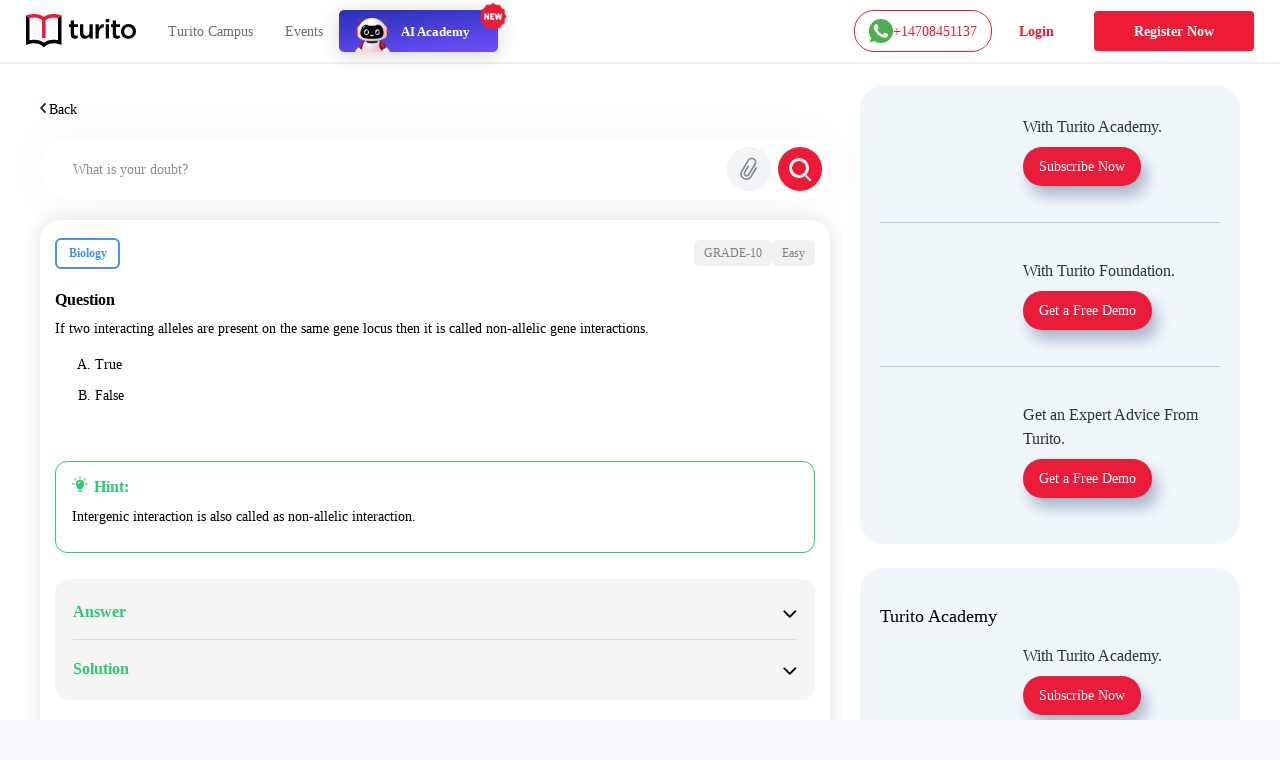

--- FILE ---
content_type: text/css; charset=UTF-8
request_url: https://www.turito.com/_next/static/css/3944a9bc8e4ffd7e.css
body_size: 3024
content:
@font-face{font-family:Montserrat;src:url(/fonts/Montserrat-Regular.woff2) format("woff2"),url(/fonts/Montserrat-Regular.woff) format("woff"),url(/fonts/Montserrat-Regular.ttf) format("truetype");font-weight:400;font-style:normal;font-display:swap}@font-face{font-family:Montserrat-medium;src:url(/fonts/Montserrat-Medium.woff2) format("woff2"),url(/fonts/Montserrat-Medium.woff) format("woff"),url(/fonts/Montserrat-Medium.ttf) format("truetype");font-weight:400;font-style:normal;font-display:swap}@font-face{font-family:Montserrat-semibold;src:url(/fonts/Montserrat-SemiBold.woff2) format("woff2"),url(/fonts/Montserrat-SemiBold.woff) format("woff"),url(/fonts/Montserrat-SemiBold.ttf) format("truetype");font-weight:400;font-style:normal;font-display:swap}@font-face{font-family:Montserrat-bold;src:url(/fonts/Montserrat-Bold.woff2) format("woff2"),url(/fonts/Montserrat-Bold.woff) format("woff"),url(/fonts/Montserrat-Bold.ttf) format("truetype");font-weight:400;font-style:normal;font-display:swap}@font-face{font-family:Montserrat-extrabold;src:url(/fonts/Montserrat-ExtraBold.woff2) format("woff2"),url(/fonts/Montserrat-ExtraBold.woff) format("woff"),url(/fonts/Montserrat-ExtraBold.ttf) format("truetype");font-weight:400;font-style:normal;font-display:swap}@font-face{font-family:slick;font-weight:400;font-style:normal;font-display:swap;src:url(/fonts/slick.eot);src:url(/fonts/slick.eot?#iefix) format("embedded-opentype"),url(/fonts/slick.woff) format("woff"),url(/fonts/slick.ttf) format("truetype"),url(/fonts/slick.svg#slick) format("svg")}@font-face{font-family:NunitoSans-Regular;src:url(/fonts/NunitoSans-Regular.eot);src:url(/fonts/NunitoSans-Regular.eot?#iefix) format("embedded-opentype"),url(/fonts/NunitoSans-Regular.svg#NunitoSans-Regular) format("svg"),url(/fonts/NunitoSans-Regular.ttf) format("truetype"),url(/fonts/NunitoSans-Regular.woff) format("woff"),url(/fonts/NunitoSans-Regular.woff2) format("woff2");font-weight:400;font-style:normal;font-display:swap}@font-face{font-family:NunitoSans-SemiBold;src:url(/fonts/NunitoSans-SemiBold.eot);src:url(/fonts/NunitoSans-SemiBold.eot?#iefix) format("embedded-opentype"),url(/fonts/NunitoSans-SemiBold.svg#NunitoSans-SemiBold) format("svg"),url(/fonts/NunitoSans-SemiBold.ttf) format("truetype"),url(/fonts/NunitoSans-SemiBold.woff) format("woff"),url(/fonts/NunitoSans-SemiBold.woff2) format("woff2");font-weight:400;font-style:normal;font-display:swap}@font-face{font-family:NunitoSans-Bold;src:url(/fonts/NunitoSans-Bold.eot);src:url(/fonts/NunitoSans-Bold.eot?#iefix) format("embedded-opentype"),url(/fonts/NunitoSans-Bold.svg#NunitoSans-Bold) format("svg"),url(/fonts/NunitoSans-Bold.ttf) format("truetype"),url(/fonts/NunitoSans-Bold.woff) format("woff"),url(/fonts/NunitoSans-Bold.woff2) format("woff2");font-weight:400;font-style:normal;font-display:swap}@font-face{font-family:NunitoSans-ExtraBold;src:url(/fonts/NunitoSans-ExtraBold.eot);src:url(/fonts/NunitoSans-ExtraBold.eot?#iefix) format("embedded-opentype"),url(/fonts/NunitoSans-ExtraBold.svg#NunitoSans-ExtraBold) format("svg"),url(/fonts/NunitoSans-ExtraBold.ttf) format("truetype"),url(/fonts/NunitoSans-ExtraBold.woff) format("woff"),url(/fonts/NunitoSans-ExtraBold.woff2) format("woff2");font-weight:400;font-style:normal;font-display:swap}@font-face{font-family:Poppins-Regular;src:url(/fonts/Poppins-Regular.eot);src:url(/fonts/Poppins-Regular.eot?#iefix) format("embedded-opentype"),url(/fonts/Poppins-Regular.svg#Poppins-Regular) format("svg"),url(/fonts/Poppins-Regular.ttf) format("truetype"),url(/fonts/Poppins-Regular.woff) format("woff"),url(/fonts/Poppins-Regular.woff2) format("woff2");font-weight:400;font-style:normal;font-display:swap}@font-face{font-family:Poppins-Medium;src:url(/fonts/Poppins-Medium.eot);src:url(/fonts/Poppins-Medium.eot?#iefix) format("embedded-opentype"),url(/fonts/Poppins-Medium.svg#Poppins-Medium) format("svg"),url(/fonts/Poppins-Medium.ttf) format("truetype"),url(/fonts/Poppins-Medium.woff) format("woff"),url(/fonts/Poppins-Medium.woff2) format("woff2");font-weight:400;font-style:normal;font-display:swap}@font-face{font-family:Poppins-SemiBold;src:url(/fonts/Poppins-SemiBold.eot);src:url(/fonts/Poppins-SemiBold.eot?#iefix) format("embedded-opentype"),url(/fonts/Poppins-SemiBold.svg#Poppins-SemiBold) format("svg"),url(/fonts/Poppins-SemiBold.ttf) format("truetype"),url(/fonts/Poppins-SemiBold.woff) format("woff"),url(/fonts/Poppins-SemiBold.woff2) format("woff2");font-weight:400;font-style:normal;font-display:swap}@font-face{font-family:Poppins-Bold;src:url(/fonts/Poppins-Bold.eot);src:url(/fonts/Poppins-Bold.eot?#iefix) format("embedded-opentype"),url(/fonts/Poppins-Bold.svg#Poppins-Bold) format("svg"),url(/fonts/Poppins-Bold.ttf) format("truetype"),url(/fonts/Poppins-Bold.woff) format("woff"),url(/fonts/Poppins-Bold.woff2) format("woff2");font-weight:400;font-style:normal;font-display:swap}.searchBarStyles_contnetBox__rVsoA{border:0;border-radius:22px;padding:35px 40px}@media(max-width:576px){.searchBarStyles_contnetBox__rVsoA{padding:15px}}.searchBarStyles_contnetBox__rVsoA h4{font-family:Montserrat-semibold;font-weight:600;font-size:24px}@media(max-width:1680px){.searchBarStyles_contnetBox__rVsoA h4{font-size:1.35rem}}@media(max-width:1199px){.searchBarStyles_contnetBox__rVsoA h4{font-size:1rem}}@media(max-width:576px){.searchBarStyles_contnetBox__rVsoA h4{font-size:14px}}.searchBarStyles_contnetBox__rVsoA .searchBarStyles_header__2wexl{padding:0}@media(max-width:991px){.searchBarStyles_contnetBox__rVsoA .searchBarStyles_header__2wexl img{width:15px}}@media(max-width:576px){.searchBarStyles_contnetBox__rVsoA .searchBarStyles_header__2wexl{padding-left:0}}.searchBarStyles_contnetBox__rVsoA .searchBarStyles_saveBtn__NPV1F button{min-width:50%;height:50px!important;border-radius:4px;font-family:Montserrat-bold;box-shadow:0 3px 6px 0 rgba(35,155,230,.2);background:#ed1b36;color:#fff}@media(max-width:1440px){.searchBarStyles_contnetBox__rVsoA .searchBarStyles_saveBtn__NPV1F button{height:40px!important;padding:0 10px 6px}}.searchBarStyles_contnetBox__rVsoA .searchBarStyles_saveBtn__NPV1F .searchBarStyles_resendbtn___hVPT{margin-right:40px;color:#ed1b36}.searchBarStyles_contnetBox__rVsoA .searchBarStyles_saveBtn__NPV1F .searchBarStyles_resendbtn___hVPT .searchBarStyles_resendOTP__HJWiU{height:50px}.searchBarStyles_askADoubtCard__oSy9s{padding:12px 20px 20px;margin-bottom:24px;border-radius:14px;box-shadow:0 1px 4px 0 rgba(0,0,0,.01);background-color:#f9fafc;width:100%}@media(max-width:1440px){.searchBarStyles_askADoubtCard__oSy9s{padding:12px 16px 16px}}@media(max-width:480px){.searchBarStyles_askADoubtCard__oSy9s{padding:12px 12px 20px}}.searchBarStyles_askADoubtCard__oSy9s .searchBarStyles_headertext__54_TH{padding-bottom:24px}.searchBarStyles_askADoubtCard__oSy9s .searchBarStyles_headertext__54_TH div{display:flex;align-items:center;justify-content:space-between}.searchBarStyles_askADoubtCard__oSy9s .searchBarStyles_headertext__54_TH div a{display:flex;align-items:center;column-gap:8px;color:#1a1a1a}.searchBarStyles_askADoubtCard__oSy9s .searchBarStyles_headertext__54_TH div a svg{fill:#1a1a1a}.searchBarStyles_askADoubtCard__oSy9s .searchBarStyles_headertext__54_TH div a:hover{color:#ed1b36!important}.searchBarStyles_askADoubtCard__oSy9s .searchBarStyles_headertext__54_TH div a:hover svg{fill:#ed1b36!important}.searchBarStyles_askADoubtCard__oSy9s .searchBarStyles_headertext__54_TH div h3{margin:0 8px 0 0;font-family:Poppins-Bold!important;font-size:20px;font-stretch:normal;font-style:normal;line-height:2;letter-spacing:normal;text-align:left;color:inherit}@media(max-width:767px){.searchBarStyles_askADoubtCard__oSy9s .searchBarStyles_headertext__54_TH div h3{font-size:16px}}.searchBarStyles_askADoubtCard__oSy9s .searchBarStyles_headertext__54_TH div span.searchBarStyles_pill__X9yIF{padding:2px 6px;border-radius:4px;background-color:#4dcb5c;font-family:Poppins-SemiBold;font-size:12px;letter-spacing:.35px;text-align:center;color:#fff}.searchBarStyles_askADoubtCard__oSy9s .searchBarStyles_caption__5__cf{font-family:Poppins-Medium;font-size:12px;line-height:1.5;letter-spacing:normal;text-align:left;color:#818181}.searchBarStyles_askADoubtCard__oSy9s .searchBarStyles_searchedInput__dmL6I{padding:10px 12px;border-radius:10px;background-color:#f0f0f0}.searchBarStyles_askADoubtCard__oSy9s .searchBarStyles_searchedInput__dmL6I p{font-family:Poppins-Regular;font-size:12px;font-style:italic;line-height:normal;letter-spacing:.24px;text-align:left;color:#1a1a1a}.searchBarStyles_askADoubtCard__oSy9s .searchBarStyles_searchedInput__dmL6I .searchBarStyles_input__tvzuX{border:0;background-color:transparent;width:100%;resize:none}.searchBarStyles_askADoubtCard__oSy9s .searchBarStyles_searchedInput__dmL6I .searchBarStyles_input__tvzuX:focus{outline:none}.searchBarStyles_askADoubtCard__oSy9s .searchBarStyles_searchedInput__dmL6I .searchBarStyles_input__tvzuX{font-family:Poppins-Regular;font-style:italic;font-size:12px;letter-spacing:.24px;text-align:left;color:#1a1a1a;height:20px}.searchBarStyles_askADoubtCard__oSy9s .searchBarStyles_searchedInput__dmL6I .searchBarStyles_input__tvzuX::placeholder{font-family:Poppins-Regular;font-size:12px;font-style:italic;letter-spacing:.24px;text-align:left;color:#1a1a1a}.searchBarStyles_askADoubtCard__oSy9s .searchBarStyles_searchedInput__dmL6I .searchBarStyles_searchAndActions__jJ2Ne{display:flex;align-items:center;justify-content:space-between}.searchBarStyles_askADoubtCard__oSy9s .searchBarStyles_searchedInput__dmL6I .searchBarStyles_searchAndActions__jJ2Ne .searchBarStyles_actions__q3BjY label{margin:0;cursor:pointer}.searchBarStyles_askADoubtCard__oSy9s .searchBarStyles_searchedInput__dmL6I .searchBarStyles_searchAndActions__jJ2Ne .searchBarStyles_actions__q3BjY{display:flex;align-items:center;column-gap:8px;width:auto;flex:1 1}.searchBarStyles_askADoubtCard__oSy9s .searchBarStyles_searchedInput__dmL6I .searchBarStyles_searchAndActions__jJ2Ne .searchBarStyles_actions__q3BjY button{border:none;background-color:transparent;padding:0}.searchBarStyles_askADoubtCard__oSy9s .searchBarStyles_searchedInput__dmL6I .searchBarStyles_searchAndActions__jJ2Ne .searchBarStyles_actions__q3BjY button:focus{outline:none;box-shadow:none;background-color:transparent}.searchBarStyles_askADoubtCard__oSy9s .searchBarStyles_searchedInput__dmL6I .searchBarStyles_searchAndActions__jJ2Ne.searchBarStyles_flexWrap__0tHr5{flex-wrap:wrap!important}.searchBarStyles_askADoubtCard__oSy9s .searchBarStyles_searchedInput__dmL6I .searchBarStyles_searchAndActions__jJ2Ne.searchBarStyles_flexWrap__0tHr5 textarea{height:auto!important;margin-bottom:16px}.searchBarStyles_askADoubtCard__oSy9s .searchBarStyles_attachmentPreview__BgPeR{display:flex;align-items:center;flex:1 1}.searchBarStyles_askADoubtCard__oSy9s .searchBarStyles_attachmentPreview__BgPeR .searchBarStyles_img__1wp9r{width:28px;height:28px;object-fit:contain;border-radius:4px;border:1px solid #818181;background-color:#818181}.searchBarStyles_askADoubtCard__oSy9s .searchBarStyles_attachmentPreview__BgPeR span{display:inline-block;margin:0 2px 0 4px;font-family:Poppins-Medium;font-size:10px;letter-spacing:.2px;text-align:left;color:#1a1a1a}.searchBarStyles_askADoubtCard__oSy9s .searchBarStyles_attachmentPreview__BgPeR button{border:0;background-color:transparent;padding:0 10px 3px}.searchBarStyles_askADoubtCard__oSy9s .searchBarStyles_attachmentPreview__BgPeR button img{width:12px}.logoutPopup_contentBox__nDcg3{border:0;border-radius:22px;padding:35px 40px}@media(max-width:576px){.logoutPopup_contentBox__nDcg3{padding:15px}}.logoutPopup_contentBox__nDcg3 h4{font-family:Montserrat-semibold;font-weight:600;font-size:24px}@media(max-width:1680px){.logoutPopup_contentBox__nDcg3 h4{font-size:1.35rem}}@media(max-width:1199px){.logoutPopup_contentBox__nDcg3 h4{font-size:1rem}}@media(max-width:576px){.logoutPopup_contentBox__nDcg3 h4{font-size:14px}}.logoutPopup_contentBox__nDcg3 .logoutPopup_header__gNroz{padding:0}@media(max-width:991px){.logoutPopup_contentBox__nDcg3 .logoutPopup_header__gNroz img{width:15px}}@media(max-width:576px){.logoutPopup_contentBox__nDcg3 .logoutPopup_header__gNroz{padding-left:0}}.logoutPopup_contentBox__nDcg3 p>span{display:block}.logoutPopup_contentBox__nDcg3 .logoutPopup_alertBox__qulSm{background:#fff;max-width:600px;padding:25px 0;height:auto;border-radius:10px;text-align:center}@media(max-width:640px){.logoutPopup_contentBox__nDcg3 .logoutPopup_alertBox__qulSm{max-width:auto;margin:auto 25px;padding:20px 15px}}.logoutPopup_contentBox__nDcg3 .logoutPopup_alertBox__qulSm button{border:1px solid #ed1b36;color:#fff;background:#ed1b36;border-radius:4px;height:50px;min-width:130px;font-size:1.125rem;font-weight:400;outline:none}@media(max-width:1440px){.logoutPopup_contentBox__nDcg3 .logoutPopup_alertBox__qulSm button{font-size:1rem;height:40px;min-width:100px;padding:0!important}}.logoutPopup_contentBox__nDcg3 .logoutPopup_alertBox__qulSm button:active,.logoutPopup_contentBox__nDcg3 .logoutPopup_alertBox__qulSm button:hover{color:#fff;background:#ed1b36}.logoutPopup_contentBox__nDcg3 .logoutPopup_alertBox__qulSm .logoutPopup_countryListItem__PVx5q{padding:5px 3px 5px 15px!important}.logoutPopup_contentBox__nDcg3 .logoutPopup_alertBox__qulSm h3{font-size:1.625rem}@media(max-width:1440px){.logoutPopup_contentBox__nDcg3 .logoutPopup_alertBox__qulSm h3{font-size:1.5rem}}.logoutPopup_contentBox__nDcg3 .logoutPopup_alertBox__qulSm label.logoutPopup_inputFieldFull__OxbqH,.logoutPopup_contentBox__nDcg3 .logoutPopup_alertBox__qulSm label.logoutPopup_inputField__vaY8j{border:1px solid #acacac;width:49%;height:60px;border-radius:4px;position:relative;padding:15px;display:block}@media(max-width:1366px){.logoutPopup_contentBox__nDcg3 .logoutPopup_alertBox__qulSm label.logoutPopup_inputFieldFull__OxbqH,.logoutPopup_contentBox__nDcg3 .logoutPopup_alertBox__qulSm label.logoutPopup_inputField__vaY8j{padding:12px 10px;height:50px}}@media(max-width:767px){.logoutPopup_contentBox__nDcg3 .logoutPopup_alertBox__qulSm label.logoutPopup_inputFieldFull__OxbqH,.logoutPopup_contentBox__nDcg3 .logoutPopup_alertBox__qulSm label.logoutPopup_inputField__vaY8j{height:48px}}.logoutPopup_contentBox__nDcg3 .logoutPopup_alertBox__qulSm label.logoutPopup_inputFieldFull__OxbqH .logoutPopup_input_title__TDeym,.logoutPopup_contentBox__nDcg3 .logoutPopup_alertBox__qulSm label.logoutPopup_inputField__vaY8j .logoutPopup_input_title__TDeym{position:absolute;top:-15px;left:10px;background:#fff;padding:4px;color:#838383;font-family:Montserrat-semibold;font-size:16px}@media(max-width:767px){.logoutPopup_contentBox__nDcg3 .logoutPopup_alertBox__qulSm label.logoutPopup_inputFieldFull__OxbqH .logoutPopup_input_title__TDeym,.logoutPopup_contentBox__nDcg3 .logoutPopup_alertBox__qulSm label.logoutPopup_inputField__vaY8j .logoutPopup_input_title__TDeym{font-size:12px;top:-14px}}.logoutPopup_contentBox__nDcg3 .logoutPopup_alertBox__qulSm label.logoutPopup_inputFieldFull__OxbqH input,.logoutPopup_contentBox__nDcg3 .logoutPopup_alertBox__qulSm label.logoutPopup_inputField__vaY8j input{height:30px;width:100%;border:none}@media(max-width:1366px){.logoutPopup_contentBox__nDcg3 .logoutPopup_alertBox__qulSm label.logoutPopup_inputFieldFull__OxbqH input,.logoutPopup_contentBox__nDcg3 .logoutPopup_alertBox__qulSm label.logoutPopup_inputField__vaY8j input{height:26px}}@media(max-width:767px){.logoutPopup_contentBox__nDcg3 .logoutPopup_alertBox__qulSm label.logoutPopup_inputFieldFull__OxbqH input,.logoutPopup_contentBox__nDcg3 .logoutPopup_alertBox__qulSm label.logoutPopup_inputField__vaY8j input{height:24px}}.logoutPopup_contentBox__nDcg3 .logoutPopup_alertBox__qulSm label.logoutPopup_inputFieldFull__OxbqH input:focus,.logoutPopup_contentBox__nDcg3 .logoutPopup_alertBox__qulSm label.logoutPopup_inputFieldFull__OxbqH input:hover,.logoutPopup_contentBox__nDcg3 .logoutPopup_alertBox__qulSm label.logoutPopup_inputField__vaY8j input:focus,.logoutPopup_contentBox__nDcg3 .logoutPopup_alertBox__qulSm label.logoutPopup_inputField__vaY8j input:hover{border:none;box-shadow:none;outline:none}.logoutPopup_contentBox__nDcg3 .logoutPopup_alertBox__qulSm label.logoutPopup_inputFieldFull__OxbqH:active,.logoutPopup_contentBox__nDcg3 .logoutPopup_alertBox__qulSm label.logoutPopup_inputFieldFull__OxbqH:focus,.logoutPopup_contentBox__nDcg3 .logoutPopup_alertBox__qulSm label.logoutPopup_inputFieldFull__OxbqH:focus-within,.logoutPopup_contentBox__nDcg3 .logoutPopup_alertBox__qulSm label.logoutPopup_inputFieldFull__OxbqH:hover,.logoutPopup_contentBox__nDcg3 .logoutPopup_alertBox__qulSm label.logoutPopup_inputField__vaY8j:active,.logoutPopup_contentBox__nDcg3 .logoutPopup_alertBox__qulSm label.logoutPopup_inputField__vaY8j:focus,.logoutPopup_contentBox__nDcg3 .logoutPopup_alertBox__qulSm label.logoutPopup_inputField__vaY8j:focus-within,.logoutPopup_contentBox__nDcg3 .logoutPopup_alertBox__qulSm label.logoutPopup_inputField__vaY8j:hover{border:1px solid #ed1b36}.logoutPopup_contentBox__nDcg3 .logoutPopup_alertBox__qulSm label.logoutPopup_inputFieldFull__OxbqH:active .logoutPopup_input_title__TDeym,.logoutPopup_contentBox__nDcg3 .logoutPopup_alertBox__qulSm label.logoutPopup_inputFieldFull__OxbqH:focus .logoutPopup_input_title__TDeym,.logoutPopup_contentBox__nDcg3 .logoutPopup_alertBox__qulSm label.logoutPopup_inputFieldFull__OxbqH:focus-within .logoutPopup_input_title__TDeym,.logoutPopup_contentBox__nDcg3 .logoutPopup_alertBox__qulSm label.logoutPopup_inputFieldFull__OxbqH:hover .logoutPopup_input_title__TDeym,.logoutPopup_contentBox__nDcg3 .logoutPopup_alertBox__qulSm label.logoutPopup_inputField__vaY8j:active .logoutPopup_input_title__TDeym,.logoutPopup_contentBox__nDcg3 .logoutPopup_alertBox__qulSm label.logoutPopup_inputField__vaY8j:focus .logoutPopup_input_title__TDeym,.logoutPopup_contentBox__nDcg3 .logoutPopup_alertBox__qulSm label.logoutPopup_inputField__vaY8j:focus-within .logoutPopup_input_title__TDeym,.logoutPopup_contentBox__nDcg3 .logoutPopup_alertBox__qulSm label.logoutPopup_inputField__vaY8j:hover .logoutPopup_input_title__TDeym{color:#ed1b36}.logoutPopup_contentBox__nDcg3 .logoutPopup_alertBox__qulSm label.logoutPopup_inputFieldFull__OxbqH{width:100%}.logoutPopup_contentBox__nDcg3 .logoutPopup_alertBox__qulSm .logoutPopup_fieldTitle__GBs9r{font-size:14px;font-family:Montserrat-medium;color:#030202;font-weight:500;margin-bottom:10px}@media(max-width:1680px){.logoutPopup_contentBox__nDcg3 .logoutPopup_alertBox__qulSm .logoutPopup_fieldTitle__GBs9r{margin-bottom:5px}}@media(max-width:767px){.logoutPopup_contentBox__nDcg3 .logoutPopup_alertBox__qulSm .logoutPopup_fieldTitle__GBs9r{font-size:12px}}.logoutPopup_contentBox__nDcg3 .logoutPopup_alertBox__qulSm .logoutPopup_fieldTitle__GBs9r.logoutPopup_error__TtZri{color:#ed1b36}.logoutPopup_contentBox__nDcg3 .logoutPopup_alertBox__qulSm .logoutPopup_radio__RnHkZ{position:relative;padding-left:26px;color:#000;text-transform:capitalize;font-family:Montserrat-medium;font-weight:500}@media(max-width:1680px){.logoutPopup_contentBox__nDcg3 .logoutPopup_alertBox__qulSm .logoutPopup_radio__RnHkZ{padding-left:22px}}.logoutPopup_contentBox__nDcg3 .logoutPopup_alertBox__qulSm .logoutPopup_radio__RnHkZ input{-webkit-appearance:none}.logoutPopup_contentBox__nDcg3 .logoutPopup_alertBox__qulSm .logoutPopup_radio__RnHkZ input+span{position:absolute;width:24px;left:0;top:-2px;height:24px;border-radius:50%;border:2px solid #c4c4c4;content:""}@media(max-width:1680px){.logoutPopup_contentBox__nDcg3 .logoutPopup_alertBox__qulSm .logoutPopup_radio__RnHkZ input+span{width:18px;height:18px;top:-1px}}.logoutPopup_contentBox__nDcg3 .logoutPopup_alertBox__qulSm .logoutPopup_radio__RnHkZ input+span:hover{border-color:#ed1b36}.logoutPopup_contentBox__nDcg3 .logoutPopup_alertBox__qulSm .logoutPopup_radio__RnHkZ input+span:before{border:2px solid #fff;background:#fff;content:"";width:100%;height:100%;border-radius:50%;position:absolute;right:0}.logoutPopup_contentBox__nDcg3 .logoutPopup_alertBox__qulSm .logoutPopup_radio__RnHkZ input:checked+span{border-color:#ed1b36}.logoutPopup_contentBox__nDcg3 .logoutPopup_alertBox__qulSm .logoutPopup_radio__RnHkZ input:checked+span:before{background:#ed1b36}.logoutPopup_contentBox__nDcg3 .logoutPopup_alertBox__qulSm .logoutPopup_filters__3BhOL .logoutPopup_drpToggle__MYaba{padding:29px 20px 28px 15px;width:100%;border-radius:6px;box-shadow:none;position:relative;color:#030202;border:1.5px solid #c4c4c4;justify-content:flex-start;background-color:#fff;font-size:18px}@media(max-width:1680px){.logoutPopup_contentBox__nDcg3 .logoutPopup_alertBox__qulSm .logoutPopup_filters__3BhOL .logoutPopup_drpToggle__MYaba{padding:19px 20px 18px 15px;font-size:16px}}@media(max-width:767px){.logoutPopup_contentBox__nDcg3 .logoutPopup_alertBox__qulSm .logoutPopup_filters__3BhOL .logoutPopup_drpToggle__MYaba{padding:23px 20px 22px 15px;font-size:14px}}.logoutPopup_contentBox__nDcg3 .logoutPopup_alertBox__qulSm .logoutPopup_filters__3BhOL .logoutPopup_drpToggle__MYaba:after{top:0;bottom:0;display:block;right:10px;width:10px;height:9px;margin:auto;border-width:0;position:absolute;transform:rotate(0);background:url(https://d2ivesio5kogrp.cloudfront.net/static/yuppedu/images/chevron-down-dark.svg) no-repeat 50%/contain}.logoutPopup_contentBox__nDcg3 .logoutPopup_alertBox__qulSm .logoutPopup_filters__3BhOL .logoutPopup_drpToggle__MYaba::placeholder{color:#828994}.logoutPopup_contentBox__nDcg3 .logoutPopup_alertBox__qulSm .logoutPopup_filters__3BhOL .logoutPopup_drpToggle__MYaba~div{width:100%}.logoutPopup_contentBox__nDcg3 .logoutPopup_alertBox__qulSm .logoutPopup_filters__3BhOL .logoutPopup_drpToggle__MYaba[aria-expanded=true]:after{transform:rotate(180deg)}.logoutPopup_contentBox__nDcg3 .logoutPopup_alertBox__qulSm .logoutPopup_filters__3BhOL .logoutPopup_drpItem__QcUq5{color:#030202;font-family:Montserrat-semibold;padding-left:15px;text-transform:capitalize}.logoutPopup_contentBox__nDcg3 .logoutPopup_alertBox__qulSm .logoutPopup_filters__3BhOL .logoutPopup_drpItem__QcUq5 span:before{display:none}.logoutPopup_contentBox__nDcg3 .logoutPopup_noBtn__Xzkbh,.logoutPopup_contentBox__nDcg3 .logoutPopup_yesBtn__SkCuP{background:#ed1b36;font-size:1.125rem;padding:14px 50px 13px;margin:0;text-align:center;border:1px solid #ed1b36;border-radius:4px;color:#fff}@media(max-width:1440px){.logoutPopup_contentBox__nDcg3 .logoutPopup_noBtn__Xzkbh,.logoutPopup_contentBox__nDcg3 .logoutPopup_yesBtn__SkCuP{padding:9px 30px 6px}}.logoutPopup_contentBox__nDcg3 .logoutPopup_noBtn__Xzkbh{background:#fff;color:#ed1b36;margin-left:20px}

--- FILE ---
content_type: image/svg+xml
request_url: https://d2ivesio5kogrp.cloudfront.net/static/yuppedu/images/HeaderLogo.svg
body_size: 1309
content:
<svg id="Header_Logo" data-name="Header Logo" xmlns="http://www.w3.org/2000/svg" width="168.265" height="51.214" viewBox="0 0 168.265 51.214">
  <g id="Group_122" data-name="Group 122">
    <path id="Path_150" data-name="Path 150" d="M2952.139,528.231a9.059,9.059,0,0,1-2.5-.327,5.073,5.073,0,0,1-1.984-1.064,4.723,4.723,0,0,1-1.289-1.944,8.665,8.665,0,0,1-.45-3.007V510.513h-2.741v-4.255h2.741v-5.933h4.953v5.933h5.811v4.255h-5.811v10.6a2.679,2.679,0,0,0,.7,2.067,2.807,2.807,0,0,0,1.964.634,6.778,6.778,0,0,0,3.069-.737v4.051a8.68,8.68,0,0,1-1.984.818,9.45,9.45,0,0,1-2.476.287" transform="translate(-2877.292 -490.492)" fill="#030202"/>
    <path id="Path_151" data-name="Path 151" d="M3017.232,546.022a7.219,7.219,0,0,1-5.687-2.251,8.769,8.769,0,0,1-2.005-6.056V523.968h4.951v12.246a5.622,5.622,0,0,0,1.208,3.878,4.351,4.351,0,0,0,3.416,1.347,4.689,4.689,0,0,0,3.519-1.388,5.388,5.388,0,0,0,1.35-3.919V523.967h4.951v21.605h-4.951v-3.39a10.621,10.621,0,0,1-2.66,2.7,6.892,6.892,0,0,1-4.092,1.136" transform="translate(-2926.999 -508.201)" fill="#030202"/>
    <path id="Path_152" data-name="Path 152" d="M3105.085,522.754h4.951v4.867a9.505,9.505,0,0,1,2.905-3.926,6.962,6.962,0,0,1,4.746-1.35v5.235h-.287a8.091,8.091,0,0,0-2.987.532,6.26,6.26,0,0,0-2.333,1.595,7.2,7.2,0,0,0-1.514,2.679,11.974,11.974,0,0,0-.532,3.742v8.221h-4.951Z" transform="translate(-2998.567 -506.979)" fill="#030202"/>
    <path id="Path_153" data-name="Path 153" d="M3166.436,500.028h4.951v21.6h-4.951Zm-.2-8.02h5.32v4.705h-5.32Z" transform="translate(-3044.37 -484.262)" fill="#030202"/>
    <path id="Path_154" data-name="Path 154" d="M3208.124,528.231a9.062,9.062,0,0,1-2.5-.327,5.067,5.067,0,0,1-1.984-1.064,4.715,4.715,0,0,1-1.289-1.944,8.659,8.659,0,0,1-.45-3.007V510.513h-2.743v-4.255h2.743v-5.933h4.951v5.933h5.811v4.255h-5.81v10.6a2.679,2.679,0,0,0,.7,2.067,2.806,2.806,0,0,0,1.964.634,6.78,6.78,0,0,0,3.069-.737v4.051a8.673,8.673,0,0,1-1.984.818,9.444,9.444,0,0,1-2.476.287" transform="translate(-3069.036 -490.492)" fill="#030202"/>
    <path id="Path_155" data-name="Path 155" d="M3270.876,540.381a6.385,6.385,0,0,0,4.788-2.025,6.239,6.239,0,0,0,1.308-2.169,7.723,7.723,0,0,0,.45-2.639v-.082a7.408,7.408,0,0,0-.491-2.7,6.807,6.807,0,0,0-1.371-2.21,6.577,6.577,0,0,0-2.087-1.494,6.778,6.778,0,0,0-5.359,0,6.475,6.475,0,0,0-2.067,1.473,6.208,6.208,0,0,0-1.309,2.189,7.888,7.888,0,0,0-.45,2.66v.082a7.254,7.254,0,0,0,.491,2.679,6.809,6.809,0,0,0,1.372,2.189,6.557,6.557,0,0,0,2.086,1.494,6.271,6.271,0,0,0,2.639.552m-.082,4.338a11.729,11.729,0,0,1-4.561-.88,11.331,11.331,0,0,1-3.641-2.392,10.835,10.835,0,0,1-2.392-3.56,11.084,11.084,0,0,1-.859-4.338v-.082a10.958,10.958,0,0,1,.88-4.378,11.273,11.273,0,0,1,6.056-6.015,11.6,11.6,0,0,1,4.6-.9,11.837,11.837,0,0,1,4.6.88,11.066,11.066,0,0,1,6.9,10.332v.082a10.854,10.854,0,0,1-.88,4.338,11.222,11.222,0,0,1-6.076,6.015,11.754,11.754,0,0,1-4.625.9" transform="translate(-3114.112 -506.856)" fill="#030202"/>
    <path id="Path_156" data-name="Path 156" d="M2680.634,470.194v45.045s18.1-7.793,27.227,3.9c9.123-11.689,27.227-3.9,27.227-3.9V470.194l-5.465,4.042v33.735a37.6,37.6,0,0,0-7.216-.741,24.258,24.258,0,0,0-14.545,4.364,24.266,24.266,0,0,0-14.545-4.364,37.579,37.579,0,0,0-7.217.741V474.239Z" transform="translate(-2680.633 -467.922)" fill="#030202"/>
    <path id="Path_157" data-name="Path 157" d="M2735.083,463.413l-5.463,4.043a31.024,31.024,0,0,0-7.04-.85,19.4,19.4,0,0,0-11.542,3.39l-3.18,2.274-3.18-2.274a19.4,19.4,0,0,0-11.543-3.39,31.1,31.1,0,0,0-7.04.853l-5.465-4.045s15.4-6.329,27.228,2.137c11.831-8.466,27.225-2.137,27.225-2.137" transform="translate(-2680.63 -461.14)" fill="#ed1b36"/>
    <rect id="Rectangle_186" data-name="Rectangle 186" width="5.464" height="29.46" transform="translate(24.495 7.348)" fill="#ed1b36"/>
  </g>
</svg>


--- FILE ---
content_type: text/plain; charset=UTF-8
request_url: https://yuppedu-api.revlet.net/service/location/api/v1/locationinfo?tenant_code=yuppeducation&product=yuppeducation&client=web
body_size: 255
content:
{"ipInfo":{"city":"","continentCode":"NA","latitude":"37.751","continentName":"North America","timezone":"America/Chicago","trueIP":"13.59.112.55","country":"United States","longitude":"-97.822","postalCode":"","countryCode":"US","region":""},"productInfo":{"params":{"Product":"YuppTV Education"}},"clientInfo":{"versionNumber":"1.0","name":"web","server":"39353438373233363533353232313537","description":"","params":{},"updateType":0},"analyticsInfo":{"authKey":"468ed169-29ae-3b9a-96ab-3f3d09e63a7f","analyticsId":"10001","serverTime":1765564397813,"hbRateInMillis":60000,"collectorAPI":"ace.api.yuppcdn.net"}}

--- FILE ---
content_type: text/plain; charset=UTF-8
request_url: https://yuppedu-api.revlet.net/service/location/api/v1/locationinfo?tenant_code=yuppeducation&product=yuppeducation&client=web
body_size: 254
content:
{"ipInfo":{"city":"","continentCode":"NA","latitude":"37.751","continentName":"North America","timezone":"America/Chicago","trueIP":"13.59.112.55","country":"United States","longitude":"-97.822","postalCode":"","countryCode":"US","region":""},"productInfo":{"params":{"Product":"YuppTV Education"}},"clientInfo":{"versionNumber":"1.0","name":"web","server":"39353438373233363533353232313537","description":"","params":{},"updateType":0},"analyticsInfo":{"authKey":"2e33cc25-a574-3b3a-915a-43aec8f4c8ef","analyticsId":"10001","serverTime":1765564397855,"hbRateInMillis":60000,"collectorAPI":"ace.api.yuppcdn.net"}}

--- FILE ---
content_type: application/javascript; charset=UTF-8
request_url: https://www.turito.com/_next/static/chunks/webpack-187eb865f9d9ab9d.js
body_size: 8265
content:
!function(){"use strict";var e,a,f,c,d,b,t,n,r,o,u,i,s={},l={};function h(e){var a=l[e];if(void 0!==a)return a.exports;var f=l[e]={id:e,loaded:!1,exports:{}},c=!0;try{s[e].call(f.exports,f,f.exports,h),c=!1}finally{c&&delete l[e]}return f.loaded=!0,f.exports}h.m=s,e=[],h.O=function(a,f,c,d){if(f){d=d||0;for(var b=e.length;b>0&&e[b-1][2]>d;b--)e[b]=e[b-1];e[b]=[f,c,d];return}for(var t=1/0,b=0;b<e.length;b++){for(var f=e[b][0],c=e[b][1],d=e[b][2],n=!0,r=0;r<f.length;r++)t>=d&&Object.keys(h.O).every(function(e){return h.O[e](f[r])})?f.splice(r--,1):(n=!1,d<t&&(t=d));if(n){e.splice(b--,1);var o=c();void 0!==o&&(a=o)}}return a},h.n=function(e){var a=e&&e.__esModule?function(){return e.default}:function(){return e};return h.d(a,{a:a}),a},f=Object.getPrototypeOf?function(e){return Object.getPrototypeOf(e)}:function(e){return e.__proto__},h.t=function(e,c){if(1&c&&(e=this(e)),8&c||"object"==typeof e&&e&&(4&c&&e.__esModule||16&c&&"function"==typeof e.then))return e;var d=Object.create(null);h.r(d);var b={};a=a||[null,f({}),f([]),f(f)];for(var t=2&c&&e;"object"==typeof t&&!~a.indexOf(t);t=f(t))Object.getOwnPropertyNames(t).forEach(function(a){b[a]=function(){return e[a]}});return b.default=function(){return e},h.d(d,b),d},h.d=function(e,a){for(var f in a)h.o(a,f)&&!h.o(e,f)&&Object.defineProperty(e,f,{enumerable:!0,get:a[f]})},h.f={},h.e=function(e){return Promise.all(Object.keys(h.f).reduce(function(a,f){return h.f[f](e,a),a},[]))},h.u=function(e){return 6239===e?"static/chunks/07a9ca07-45c4365a8dc98ba4.js":2950===e?"static/chunks/2950-3cdf1043de56e9c1.js":4798===e?"static/chunks/4798-a90f3a54a88628ff.js":5675===e?"static/chunks/5675-282724effaae095a.js":6492===e?"static/chunks/db10ad6e-a5bdef9843e6db10.js":5609===e?"static/chunks/5609-5951b5f9484f00fe.js":6003===e?"static/chunks/6003-a8c16aeadaed49e7.js":1206===e?"static/chunks/1206-3407a0e3630a9805.js":1967===e?"static/chunks/1967-cbba56a4a34a5a68.js":257===e?"static/chunks/257-f9331b708896eaab.js":2757===e?"static/chunks/3fff1979-6fdd36784e5e823f.js":5389===e?"static/chunks/5389-6b527fd7d181ab99.js":7238===e?"static/chunks/7238-8b623e78f17bc2c3.js":5996===e?"static/chunks/5996-eea427cc191d6869.js":6940===e?"static/chunks/6940-c34fbf2d745a5853.js":2455===e?"static/chunks/2455-09eb9e299742b45a.js":8886===e?"static/chunks/8886-24ba937e6f97c216.js":684===e?"static/chunks/684-827da53b24e84d5d.js":"static/chunks/"+(({2185:"a0008d22",2770:"98f61148",2937:"eabe11fc",9032:"eee3ba5a"})[e]||e)+"."+({182:"0d8b5d554dc817ab",270:"e6204e4e30443a5e",310:"50192346d2482856",364:"ff4d0fd38fec9816",463:"a1daf7ee379ac3b7",496:"b0bd889efdbb7803",529:"cac92f7f0fda5aa4",654:"0ad192eb000c391b",678:"087c5c8c4604e3e6",706:"f06594eed7c05802",745:"91f523c017fde6b7",765:"e63afc8a1668961e",801:"b13f4c55faa09d8e",948:"87bf2640ab3cdff5",963:"a380788c1bb2a165",1016:"5ab8efb5a1424f2f",1064:"8f9e36ed129a3aa0",1113:"58b642ed9efc64a3",1167:"d4122ed932af40a9",1245:"5512e70b07c88fe6",1260:"3a9c38ac185e3ee1",1278:"3cb1d8e6e9c3c4be",1309:"b80e6e59afe1c6c1",1344:"56993c9341d08a70",1382:"220b099359d0882d",1423:"7ddd21be1bf6199e",1490:"53f4d5b6442a0586",1673:"f54210fe55ca00af",1808:"c4c7077ab789d937",2047:"7d9a67397044117f",2071:"8d1f91c64a365854",2185:"7af7a0e13ff418fe",2230:"010f05b5ca5ded21",2252:"f1512b45770a2b73",2259:"484441951c466e1c",2261:"ba7ab8a315f129fd",2321:"e3cedf4209024334",2371:"4f07518b99311dc8",2421:"274341ff5701db41",2473:"1270825fc30225b3",2477:"a92d30029950a3ba",2641:"fae78ad725d260af",2770:"2843805e8b809372",2771:"9193740a4a9227dc",2810:"0c20f29363db8eee",2844:"8a4f05f1cec8e212",2881:"990d7f753654ec9f",2937:"66a80ce2087b435e",3056:"9d856fc5672904b4",3070:"6694b69b54d576bb",3130:"7b120811982030dd",3139:"e1f184556da3ca68",3182:"f2d283ffb6804c6e",3381:"d5103047f5c9dad1",3505:"1fc5bf4ba2d999cc",3537:"85e59eb1e23e32c9",3581:"e5f965ad44c953a4",3616:"d7112950e5154342",3644:"1a1a523ee8e57e36",3653:"78cab6bf87f45545",3686:"a6959ca88446f0a9",3805:"bf4cc4190ed0d0cf",4018:"5b63a5f09cb29dbc",4044:"280035fbd73d2f59",4114:"a7130ee0b12bbbed",4131:"e856d26b5b0eedc3",4211:"fdf2dcd77b5c7369",4238:"5d4ddc852c23ea41",4484:"31d699218bce5445",4491:"bb13520cf4d69853",4528:"53d1a966c9700bfe",4846:"b2cb587f8a03c29f",4922:"2eab58913f27e5bf",5030:"f5cbd38114778951",5035:"f7702f61ef0de59d",5089:"3ce68f336618ef91",5121:"db6a2b41e3ad125f",5159:"1ea9f54cb412046c",5177:"1295c8d873cbc5ca",5193:"80b88b2f5373ede8",5263:"938c7a54cb2cc450",5325:"822a3f0565226898",5354:"8dcc8e8800959f30",5464:"dec26d840b55ed2f",5478:"d772bbc212dc55a8",5520:"bb23943bb1b467a0",5611:"3dd8d27997e4a42d",5664:"0964f88d524d7e30",5703:"33ae68b2ecbf1bd0",5748:"a387da4ab806c84d",6004:"b392fafbb576da86",6021:"8512bc41346bb6ed",6029:"3a0dba77a4425308",6058:"bb15eab402822011",6090:"b79db96c35821139",6164:"b4506fa92da7a3a5",6197:"0d233283edd26eea",6262:"20c290c1873f10bd",6420:"e9d13264fd636e63",6534:"0e2779cd22c7e770",6590:"6b8f46d427182f10",6594:"ff5eb6a00e63a3e0",6701:"49b251de6e3b3e62",6763:"56d34e913395d701",6852:"f7be383a09456f5f",6885:"0530cbeaaf0c177f",6921:"32672e91dc71e076",7059:"5833829787ed1dcd",7095:"78627ad824b1c82c",7121:"8b7fa559e3f698ae",7131:"2991ad3ab51a33fb",7159:"298b7b7b8195a70f",7172:"1e1227ca9760b7bb",7225:"c5bf2e07b8898ef9",7254:"64b27e1e946a3e28",7327:"fc87241eb1353646",7355:"9c0943a176a74412",7472:"b5f184491335dd77",7477:"8450c07b928e4995",7524:"3485d60e003a31c2",7588:"a855071bb2706ec5",7622:"59c2eb706b3a58ff",7663:"659780fc71a42baa",7692:"3ed6b1ad67dbb105",7742:"f4deb8743a735be2",7822:"59466e98ef4c32e1",7873:"38be4a2db8133212",7958:"8db433bda183ac5a",7983:"6c08fb502b3e212a",8016:"3de972db53eaa8d3",8065:"773e07de996a9c02",8077:"9984e2dc3f99851a",8131:"2cd7ef393ceaa390",8139:"44f876ae4aeef34b",8185:"384974ed22274a27",8221:"13e4a6a1c028ca0f",8283:"3cce5dcad7f8ed00",8372:"964c0ff0ae7d0cb1",8375:"f6dbf9df18e914a3",8390:"62b4b11c5d48b44c",8456:"b7d2a00380317725",8462:"d9eee4c86989b50e",8511:"3d73fa2012228d93",8558:"b1abbfe051a1b7dd",8568:"06278640f9102cf9",8579:"5e8a9350f64e0825",8594:"ec85c79f9cc895d0",8630:"26daa1c0c27f8d71",8660:"2ac69fb1fd8d710b",8802:"c3fb60d0c5520f44",8810:"0e47204cfd4e6415",8880:"c4414f0e671b47be",8921:"da8fdd7da1bb3b68",8978:"b9ccc2b13d8b721f",9032:"092692096532a697",9075:"ffe77e350a72860f",9081:"e02a8a10646817c6",9090:"b12d234f78797db6",9102:"0f5350a5c8629f36",9260:"6b3f36c8684db53a",9284:"d604c02099babf41",9325:"143ea3a76b682982",9365:"f62801ac5534133a",9476:"b3500d7209272019",9486:"11d206fa56620b15",9499:"b53b988d0938b7eb",9537:"f3bd8bf49ba5f8c9",9613:"bfaa476fc8c9a909",9647:"2d177883fa1bd0f1",9704:"2ac74c85e53fd1c7",9750:"765b08f0bf0d59c4",9762:"eccdb64b521f6117",9825:"de6749e96cb59f18"})[e]+".js"},h.miniCssF=function(e){return"static/css/"+({182:"c0a01aceaacb67cb",227:"406ce0e2a69472ed",242:"ab2018c2c7cabe75",277:"09a7edbabf36c7d4",295:"c4d84c0a370686f6",296:"db4924849dc41715",364:"90a5c479d369067c",399:"a9b3b6e9bb2a130e",403:"7a79b62f432ff6db",463:"a3a131180229c505",496:"55eafc309ccecd39",654:"2fba31e317954421",662:"e6c351dba13e6cb4",706:"7fb30ad8b8aeed76",745:"118bd4d1e10e4b08",765:"ea326aa428d08328",801:"39b5a22f701edf16",836:"74bb3ad3b88954d5",939:"831116dc99c1918b",948:"e13efc70f9be178b",1016:"f809f5ca01c02bda",1047:"e748d4af5884243a",1064:"c5ceba36b2531d82",1113:"2f48dab9ec0e73a4",1139:"ef46db3751d8e999",1209:"c087fe36f6b1959c",1225:"d70c49e4bd38b0fb",1233:"ce665165b9d482b9",1245:"f71835ad3e5c89e8",1260:"4dcfb03e0e9bd537",1278:"9a19ba7258fc0509",1344:"11a94a6c99d97eec",1382:"bb2740c674a8eac4",1402:"bb6e6f0ff45ffb25",1423:"540219ae4f94356e",1490:"6a62fa21988cd450",1561:"74bb3ad3b88954d5",1638:"5b53e59b46bd97c6",1666:"1ce5bafe806ddeb1",1673:"cc624260ab4908d4",1691:"f95700305396812e",1707:"e1a40bc3959cb874",1773:"16715ed1e9fb2456",1910:"edf428b3384bdf7b",1993:"16ace8d1a4fdc015",2047:"60408e8ee16b2868",2170:"aa902a673504ed51",2203:"d51e06c6da427457",2261:"2ace2fa845d381ab",2304:"809106a22132b63d",2312:"3944a9bc8e4ffd7e",2314:"d7fb92fdf26b8448",2318:"515e72c15d490eb4",2371:"6036bda439de3110",2405:"8b54669db085020c",2410:"d9dd882898e166fb",2521:"84d4b70eeca1fd53",2571:"f1748bff7dabe8ce",2641:"ecf8acabf3fabcc3",2794:"794d5f87be0387b4",2810:"0f0809c2a1a32699",2888:"0882c94e7edb6c3b",2985:"0a363de45b4da76d",3008:"224bcd781d3d74d5",3056:"30de7e882f4c0d17",3070:"66619762dba6383b",3130:"e52c716d64a314ff",3139:"b4bf347c4502e922",3141:"9ef60eadf166ad23",3264:"bc9d5a704935ae6d",3381:"3ed486b877c65e39",3552:"9411b9e1ff1dfca9",3581:"86abcb8736b94fb6",3616:"17a6a85277b1f80d",3644:"624333b37f872e77",3680:"fe7eebe8b9ef3cbb",3686:"c8ac66ca435d6959",3689:"0dab74e09de584b3",3846:"3b67574d6fa73bde",3898:"84d4b70eeca1fd53",4005:"36bca7161e5ca6da",4009:"7eb3d342dc0fb8f4",4018:"45e633f137894493",4044:"8fa5e6f87153fd10",4131:"d09970df57419a48",4143:"353c6e988e31aedd",4186:"653b1814718abec6",4238:"857733785706e303",4464:"9c225255583e14b7",4491:"42047364364423ef",4493:"43273e30b109d765",4496:"6ee0612594b6bdc4",4528:"1bca6720d2713b8c",4563:"eccd276179462530",4585:"5882f86344031039",4666:"f884fbbf63d5473d",4696:"d506729966d83278",4922:"12c468efeee6f750",5017:"7cc737be4261b805",5030:"3544f0e73f0710f3",5035:"6c843d2710605164",5089:"857733785706e303",5117:"ced43d3b6810e25e",5144:"8daa4c2941417a4e",5156:"be04cef466b43486",5158:"2b8164c854a20fa5",5193:"2c31510b89127981",5263:"47e8285a11aed506",5393:"c8c5c08181597c1f",5396:"0bf940e5ec14aa7a",5478:"3ed486b877c65e39",5520:"6588735abc652085",5580:"f8d07329554d72ba",5664:"3be4ce9672770563",5703:"d0bcbf6368c83660",5748:"c87f6465bb90fade",5884:"5b34ad3b07191d45",5894:"a5ca88a3e4bebfa1",5897:"51fc65199649b1c6",5907:"79824c5f69e55076",5932:"13ad1969e841ad2f",5996:"d749478f0e89f88f",6061:"2a1a6d7b9f137e8c",6090:"40ca3ead217a1c5e",6164:"598be502ab096b73",6190:"d048a4e4d92860ca",6399:"6632c6b157cfb476",6420:"84ee9719d351cf57",6437:"f74722a9e513dbcf",6483:"84d4b70eeca1fd53",6502:"82bf1c2be4c20b80",6534:"66619762dba6383b",6701:"6c843d2710605164",6785:"3b67574d6fa73bde",6852:"b662831fa3c074cc",6921:"4e61e7f0c6721e8c",6940:"b2d15b865f117068",6973:"4a68391d0d78e882",7038:"3b67574d6fa73bde",7089:"4d4499266a29822e",7095:"0f26f8fd59af998c",7121:"5176167406b0a20c",7131:"b4bf347c4502e922",7159:"6578b8f526fdc83f",7225:"9f4fccd4c39b5cde",7238:"80a8fae7d29a8f63",7350:"eb231d95b5cf2794",7355:"a8eecf2ec125c460",7477:"ec1d8497c48cca3a",7507:"ac092c8c91c29469",7524:"6b93f645da2bb18f",7596:"165fa1a84843ff37",7622:"0047a26ae17f7994",7663:"2ae405d70aba2873",7678:"52b69a801b709c55",7692:"a39b83bfc34419fa",7716:"108a7d7cf446dbf1",7721:"f8205a3eb6d14e3a",7776:"f3d98c68977522a6",7781:"7264d78a9e1dec77",7822:"3544f0e73f0710f3",7825:"70396046e2e0adf5",7958:"3a8a1d22b61a4aad",8060:"84d4b70eeca1fd53",8092:"92bd935adf955664",8131:"7bba2e79cedbc709",8139:"1daa2308e679457a",8185:"f8c8dd13eee879ec",8283:"d61bffbd6a0ddf6d",8287:"a4f54a085313c56d",8372:"8dde56bc2e3c6e80",8390:"e92e64b2c3a90a33",8456:"a80764cbf3e01954",8473:"7f5c2fddf9303a53",8511:"6b15baa3967b0191",8558:"b1c4e7972e25dc8c",8568:"5874406fe6279185",8575:"54ba1a5fea9e1fae",8579:"6b93f645da2bb18f",8594:"fbf21c4150023b94",8630:"29e2727e3d8be839",8643:"ced43d3b6810e25e",8660:"564c8d02e4f11bcc",8712:"cccb3c578b998498",8802:"a326f8f74ed40aa8",8886:"c2b38f61fc4a7a63",8978:"f71835ad3e5c89e8",9032:"9674de99af6fc71d",9071:"2c42ad21e175948f",9075:"64c2f17cd8424b6c",9115:"3aec2804afca0681",9125:"80c8557f071773ad",9169:"89e2810215e068e9",9255:"0e5aa8e05d68efdc",9260:"33d4c0e5e997e35a",9274:"2774bc64ce1e8f7f",9284:"44e52238573485a6",9297:"356d6000edc59ec4",9325:"648fddba0ef3e68d",9396:"84d4b70eeca1fd53",9399:"6590c1e31e73f135",9489:"85eab21f28722b9a",9499:"ec1d8497c48cca3a",9613:"40ca3ead217a1c5e",9647:"15d4ef3362fe9ed6",9704:"4c2461c202f0d83e",9705:"5f988fdd7a25c483",9762:"962c7d86a813e927",9768:"b9b4ada46eed569d",9800:"fd1aec9137a189e0",9825:"3836db1e3bd4d17d"})[e]+".css"},h.g=function(){if("object"==typeof globalThis)return globalThis;try{return this||Function("return this")()}catch(e){if("object"==typeof window)return window}}(),h.o=function(e,a){return Object.prototype.hasOwnProperty.call(e,a)},c={},d="_N_E:",h.l=function(e,a,f,b){if(c[e]){c[e].push(a);return}if(void 0!==f)for(var t,n,r=document.getElementsByTagName("script"),o=0;o<r.length;o++){var u=r[o];if(u.getAttribute("src")==e||u.getAttribute("data-webpack")==d+f){t=u;break}}t||(n=!0,(t=document.createElement("script")).charset="utf-8",t.timeout=120,h.nc&&t.setAttribute("nonce",h.nc),t.setAttribute("data-webpack",d+f),t.src=h.tu(e)),c[e]=[a];var i=function(a,f){t.onerror=t.onload=null,clearTimeout(s);var d=c[e];if(delete c[e],t.parentNode&&t.parentNode.removeChild(t),d&&d.forEach(function(e){return e(f)}),a)return a(f)},s=setTimeout(i.bind(null,void 0,{type:"timeout",target:t}),12e4);t.onerror=i.bind(null,t.onerror),t.onload=i.bind(null,t.onload),n&&document.head.appendChild(t)},h.r=function(e){"undefined"!=typeof Symbol&&Symbol.toStringTag&&Object.defineProperty(e,Symbol.toStringTag,{value:"Module"}),Object.defineProperty(e,"__esModule",{value:!0})},h.nmd=function(e){return e.paths=[],e.children||(e.children=[]),e},h.tt=function(){return void 0===b&&(b={createScriptURL:function(e){return e}},"undefined"!=typeof trustedTypes&&trustedTypes.createPolicy&&(b=trustedTypes.createPolicy("nextjs#bundler",b))),b},h.tu=function(e){return h.tt().createScriptURL(e)},h.p="/_next/",t=function(e,a,f,c){var d=document.createElement("link");return d.rel="stylesheet",d.type="text/css",d.onerror=d.onload=function(b){if(d.onerror=d.onload=null,"load"===b.type)f();else{var t=b&&("load"===b.type?"missing":b.type),n=b&&b.target&&b.target.href||a,r=Error("Loading CSS chunk "+e+" failed.\n("+n+")");r.code="CSS_CHUNK_LOAD_FAILED",r.type=t,r.request=n,d.parentNode.removeChild(d),c(r)}},d.href=a,document.head.appendChild(d),d},n=function(e,a){for(var f=document.getElementsByTagName("link"),c=0;c<f.length;c++){var d=f[c],b=d.getAttribute("data-href")||d.getAttribute("href");if("stylesheet"===d.rel&&(b===e||b===a))return d}for(var t=document.getElementsByTagName("style"),c=0;c<t.length;c++){var d=t[c],b=d.getAttribute("data-href");if(b===e||b===a)return d}},r={2272:0},h.f.miniCss=function(e,a){r[e]?a.push(r[e]):0!==r[e]&&({182:1,364:1,463:1,496:1,654:1,706:1,745:1,765:1,801:1,948:1,1016:1,1064:1,1113:1,1245:1,1260:1,1278:1,1344:1,1382:1,1423:1,1490:1,1673:1,2047:1,2261:1,2371:1,2641:1,2810:1,3056:1,3070:1,3130:1,3139:1,3381:1,3581:1,3616:1,3644:1,3686:1,4018:1,4044:1,4131:1,4238:1,4491:1,4528:1,4922:1,5030:1,5035:1,5089:1,5193:1,5263:1,5478:1,5520:1,5664:1,5703:1,5748:1,5996:1,6090:1,6164:1,6420:1,6534:1,6701:1,6852:1,6921:1,6940:1,7095:1,7121:1,7131:1,7159:1,7225:1,7238:1,7355:1,7477:1,7524:1,7622:1,7663:1,7692:1,7822:1,7958:1,8131:1,8139:1,8185:1,8283:1,8372:1,8390:1,8456:1,8511:1,8558:1,8568:1,8579:1,8594:1,8630:1,8660:1,8802:1,8886:1,8978:1,9032:1,9075:1,9260:1,9284:1,9325:1,9499:1,9613:1,9647:1,9704:1,9762:1,9825:1})[e]&&a.push(r[e]=new Promise(function(a,f){var c=h.miniCssF(e),d=h.p+c;if(n(c,d))return a();t(e,d,a,f)}).then(function(){r[e]=0},function(a){throw delete r[e],a}))},o={2272:0,1139:0,1402:0,399:0,7238:0,295:0,4496:0,8575:0,1666:0,5996:0,2314:0,7678:0,2405:0,9399:0,7596:0,1691:0,1910:0,8886:0},h.f.j=function(e,a){var f=h.o(o,e)?o[e]:void 0;if(0!==f){if(f)a.push(f[2]);else if(/^(1(139|402|666|691|910)|2(272|314|405|641|95)|7(238|596|678)|8(575|660|886)|(|9)399|(44|59)96|4131|9032)$/.test(e))o[e]=0;else{var c=new Promise(function(a,c){f=o[e]=[a,c]});a.push(f[2]=c);var d=h.p+h.u(e),b=Error();h.l(d,function(a){if(h.o(o,e)&&(0!==(f=o[e])&&(o[e]=void 0),f)){var c=a&&("load"===a.type?"missing":a.type),d=a&&a.target&&a.target.src;b.message="Loading chunk "+e+" failed.\n("+c+": "+d+")",b.name="ChunkLoadError",b.type=c,b.request=d,f[1](b)}},"chunk-"+e,e)}}},h.O.j=function(e){return 0===o[e]},u=function(e,a){var f,c,d=a[0],b=a[1],t=a[2],n=0;if(d.some(function(e){return 0!==o[e]})){for(f in b)h.o(b,f)&&(h.m[f]=b[f]);if(t)var r=t(h)}for(e&&e(a);n<d.length;n++)c=d[n],h.o(o,c)&&o[c]&&o[c][0](),o[c]=0;return h.O(r)},(i=self.webpackChunk_N_E=self.webpackChunk_N_E||[]).forEach(u.bind(null,0)),i.push=u.bind(null,i.push.bind(i))}();

--- FILE ---
content_type: text/javascript; charset=utf-8
request_url: https://app.link/_r?sdk=web2.86.5&branch_key=key_live_nc4lVoE4QGJd2ZHw7yHQfmhjuupUa4Si&callback=branch_callback__0
body_size: 73
content:
/**/ typeof branch_callback__0 === 'function' && branch_callback__0("1528094719016399657");

--- FILE ---
content_type: image/svg+xml
request_url: https://d2ivesio5kogrp.cloudfront.net/static/yuppedu/images/tweet_icon.svg
body_size: 500
content:
<svg xmlns="http://www.w3.org/2000/svg" width="15.31" height="12.303" viewBox="0 0 15.31 12.303">
    <path d="M15.31 1.572a1.48 1.48 0 0 1-1.5 0 1.89 1.89 0 0 0 .885-1.367 6.977 6.977 0 0 1-1.982.752A2.989 2.989 0 0 0 10.457 0a3.063 3.063 0 0 0-3.075 3.076 2.107 2.107 0 0 0 .068.683A9.027 9.027 0 0 1 1.025.547a4.12 4.12 0 0 0-.41 1.572 3.111 3.111 0 0 0 1.367 2.6 2.871 2.871 0 0 1-1.435-.41v.068a3.22 3.22 0 0 0 2.46 3.073 3.4 3.4 0 0 1-1.435.068 3.242 3.242 0 0 0 2.871 2.188A6.212 6.212 0 0 1 0 10.936 8.712 8.712 0 0 0 4.784 12.3 8.726 8.726 0 0 0 13.6 3.486v-.41a7.3 7.3 0 0 0 1.71-1.504z" data-name="Path 5"/>
</svg>


--- FILE ---
content_type: image/svg+xml
request_url: https://d2ivesio5kogrp.cloudfront.net/static/yuppedu/images/cartoon.svg
body_size: 10717
content:
<svg xmlns="http://www.w3.org/2000/svg" width="163" height="123" viewBox="0 0 163 123">
    <defs>
        <clipPath id="clip-path">
            <path id="Rectangle_1666" fill="#fff" stroke="#707070" d="M0 0H163V123H0z" transform="translate(1546 75.038)"/>
        </clipPath>
        <style>
            .cls-19{fill:#fff}.cls-4{fill:#844a47}.cls-5{fill:#d68b4c}.cls-6{fill:#b46a4f}.cls-7{fill:#314051}.cls-10{fill:#92bdb4}.cls-11{fill:#452a31}.cls-12{fill:#633b38}.cls-13{fill:#fec296}.cls-14{fill:#e79c78}.cls-15{fill:#ee594f}.cls-16{fill:#cf4245}.cls-17{fill:#895842}.cls-20{fill:#ffff60}.cls-21{fill:#6d706f}.cls-25{fill:#e9edef}
        </style>
    </defs>
    <g id="Mask_Group_24" clip-path="url(#clip-path)" transform="translate(-1546 -75.038)">
        <g id="Group_13119" transform="translate(1547.615 72.869)">
            <g id="Group_13117" transform="translate(0 6.18)">
                <path id="Path_10812" fill="#272c6a" d="M258.714 424.679H97.665A1.665 1.665 0 0 1 96 423.015a1.665 1.665 0 0 1 1.665-1.665h161.049a1.665 1.665 0 0 1 1.665 1.665 1.665 1.665 0 0 1-1.665 1.664z" opacity="0.5" transform="translate(-96 -260.633)"/>
                <g id="Group_13106" transform="translate(10.863 86.256)">
                    <path id="Rectangle_1656" d="M0 0H39.263V74.607H0z" class="cls-4" transform="rotate(180 37.426 37.303)"/>
                    <path id="Rectangle_1657" d="M0 0H35.589V74.606H0z" class="cls-5" transform="translate(0 .001)"/>
                    <path id="Rectangle_1658" d="M0 0H35.589V6.538H0z" class="cls-6" transform="translate(0 .001)"/>
                </g>
                <g id="Group_13107" transform="translate(69.32 59.408)">
                    <path id="Path_10813" d="M342.892 411.916h-62.584v-3.86l31.55-4.632 31.034 4.632z" class="cls-7" transform="translate(-263.803 -310.462)"/>
                    <path id="Path_10814" fill="#6da2d8" d="M253.425 252.284l24.951.675 7.141-43.25 37.613-5.809a9.19 9.19 0 0 1 10.314 11.327l-2.121 8.42-4.4 36.625a14.4 14.4 0 0 1-14.229 12.414l-67.059-1.554-.748-10.041a8.507 8.507 0 0 1 8.538-8.807z" transform="translate(-244.864 -203.79)"/>
                    <path id="Path_10815" fill="#305c89" d="M288.2 258.7l6.721-40.83 34.446-3.337c-7.042 11.628-6.485 29.773-3.816 49.728l-36.544-2.461-25.757-3.772z" transform="translate(-254.688 -209.53)"/>
                </g>
                <g id="Group_13112" transform="translate(64.58)">
                    <g id="Group_13110">
                        <g id="Group_13108" transform="translate(9.129 140.903)">
                            <path id="Rectangle_1659" d="M0 0H12.56V7.352H0z" class="cls-10" transform="rotate(-89.341 6.352 6.28)"/>
                        </g>
                        <g id="Group_13109" transform="translate(28.783 141.745)">
                            <path id="Rectangle_1660" d="M0 0H7.352V13.287H0z" class="cls-10" transform="rotate(-6.49 7.313 .414)"/>
                        </g>
                        <path id="Path_10816" d="M318.509 298.066l-2.829-.032-3.218-.028c-1.239-.009-2.622-.01-4.115 0s-3.09.047-4.709.149c-.827.034-1.622.12-2.454.189-.794.1-1.619.192-2.376.343a12.865 12.865 0 0 0-3.855 1.243 1.522 1.522 0 0 0-.326.205c-.1.07-.2.137-.31.2-.084.078-.16.157-.247.23a1.1 1.1 0 0 0-.244.231 3.213 3.213 0 0 0-.419.543c-.063.1-.136.2-.2.3-.052.127-.109.251-.169.374a11.587 11.587 0 0 0-.844 4.149c-.071.8-.021 1.694-.022 2.542l.087 1.317.042.653.073.663.142 1.31c.049.434.125.873.184 1.3s.126.857.187 1.279l.224 1.259c.279 1.655.629 3.239.935 4.7.338 1.462.63 2.8.936 3.995s.547 2.23.78 3.085l.711 2.691.016.062a4.511 4.511 0 0 1-8.669 2.488l-.852-2.749c-.277-.871-.585-1.946-.947-3.176s-.742-2.634-1.163-4.165c-.394-1.548-.837-3.215-1.224-5.035l-.3-1.376-.274-1.438c-.089-.487-.192-.97-.271-1.475l-.234-1.534-.117-.778-.089-.805-.174-1.631c-.058-1.136-.16-2.255-.121-3.476a21.674 21.674 0 0 1 1.382-7.854l.439-1.044c.177-.346.375-.69.569-1.031a13.5 13.5 0 0 1 1.361-1.964 8.218 8.218 0 0 1 .805-.887c.282-.282.565-.566.856-.834q.451-.363.912-.715a8.446 8.446 0 0 1 .93-.651 22.906 22.906 0 0 1 7.24-2.875c1.127-.27 2.183-.436 3.226-.61 1.015-.131 2.022-.276 2.962-.357 1.905-.2 3.643-.3 5.244-.389s3.039-.142 4.309-.186l3.277-.109 2.83-.087a5.9 5.9 0 1 1 .367 11.786c-.08.004-.18.005-.254.005z" class="cls-11" transform="translate(-259.988 -188.456)"/>
                        <path id="Path_10817" d="M277.5 295.634l-11.133.1c-1.654.02-3.437.048-5.293.1s-3.787.138-5.684.3a26.684 26.684 0 0 0-5.181.866 6.23 6.23 0 0 0-1.538.664 1.667 1.667 0 0 0-.582.576 4.139 4.139 0 0 0-.43 1.446 14.143 14.143 0 0 0-.109 2.422 44.192 44.192 0 0 0 .631 5.724c.321 1.946.706 3.869 1.091 5.7s.777 3.578 1.144 5.192l2.53 10.817v.015a4.66 4.66 0 0 1-9.037 2.279l-2.92-10.788c-.431-1.631-.894-3.405-1.363-5.305s-.949-3.924-1.383-6.087a54 54 0 0 1-1.008-7.043 24.505 24.505 0 0 1 .059-4.191 14.713 14.713 0 0 1 1.374-4.946 12.2 12.2 0 0 1 3.723-4.44 16.338 16.338 0 0 1 4.376-2.258 36.383 36.383 0 0 1 7.439-1.589c2.258-.277 4.36-.436 6.33-.563s3.8-.217 5.492-.3l11.142-.489h.014a5.9 5.9 0 0 1 .517 11.78c-.059.016-.145.017-.201.018z" class="cls-11" transform="translate(-236.014 -187.157)"/>
                        <path id="Path_10818" d="M293.267 311.7l-.126.346-.152.416-.1.264a2.664 2.664 0 0 0-.09.264c-.03.124-.066.261-.109.408l-.071.23c-.027.075-.044.205-.068.311l-.153.714q-.054.4-.115.832c-.053.284-.058.611-.086.937l-.038.5q0 .265-.008.538c-.028.719.014 1.522.047 2.351.073.849.135 1.724.264 2.645.1.907.274 1.862.418 2.8.183.955.339 1.9.55 2.855.193.946.4 1.881.611 2.791s.419 1.788.627 2.624.4 1.627.6 2.359c.375 1.462.705 2.684.94 3.539l.364 1.344.011.041a4.641 4.641 0 0 1-8.913 2.582l-.421-1.366c-.27-.868-.652-2.109-1.094-3.614-.226-.748-.463-1.565-.706-2.436s-.506-1.784-.757-2.746-.515-1.953-.761-2.978-.479-2.082-.716-3.135c-.206-1.079-.438-2.136-.6-3.234-.187-1.075-.312-2.178-.435-3.243-.088-1.091-.174-2.143-.177-3.188l-.012-.766.026-.761c.023-.5.024-.977.083-1.456s.1-.929.143-1.361l.213-1.243c.039-.2.059-.372.111-.578l.145-.586.271-1.029c.046-.177.072-.234.1-.342l.088-.267.137-.421.115-.35a5.208 5.208 0 0 1 9.9 3.234c-.014.053-.039.124-.056.175z" class="cls-12" transform="translate(-259.962 -198.303)"/>
                        <path id="Path_10819" d="M247.946 308.07l-.076.373-.091.448-.058.284-.029.149-.007.092c-.011.126-.026.265-.047.417-.009.082-.027.14-.033.252l-.018.353c-.008.247-.04.495-.038.786s0 .6 0 .916c.033.663.057 1.38.153 2.19.067.791.2 1.669.333 2.572.149.915.309 1.864.5 2.848.178.974.4 1.987.61 2.992.441 2.024.9 4.059 1.359 5.982l1.251 5.267 1.23 5.162a4.66 4.66 0 0 1-9.027 2.314l-.006-.02-1.392-5.1-1.429-5.258c-.523-1.928-1.068-4.009-1.6-6.111-.256-1.063-.523-2.112-.756-3.182s-.461-2.125-.665-3.166c-.189-1.058-.378-2.073-.5-3.094-.149-1-.226-2-.3-2.921l-.052-1.363c-.017-.433.01-.873.015-1.271l.016-.583c.006-.19.034-.421.05-.616l.116-1.11.028-.244.027-.166.049-.286.077-.451.064-.376a5.208 5.208 0 0 1 10.267 1.75l-.027.142z" class="cls-12" transform="translate(-236.063 -196.76)"/>
                        <path id="Path_10820" d="M299.862 186.528l-.238.658-.345.9-.465 1.128c-.708 1.674-1.779 3.969-3.184 6.631s-3.128 5.7-5.182 8.882c-1.034 1.59-2.14 3.214-3.419 4.85a30.334 30.334 0 0 1-2.137 2.477 14.319 14.319 0 0 1-1.418 1.288c-.15.114-.29.223-.45.336q-.27.179-.546.347c-.21.12-.466.244-.7.353-.12.055-.314.12-.471.171-.173.053-.32.1-.518.143a6.2 6.2 0 0 1-.7.087c-.122.007-.226.014-.361.01s-.3-.023-.45-.044a4.177 4.177 0 0 1-.887-.212 5.168 5.168 0 0 1-.867-.438 2.46 2.46 0 0 1-.354-.262c-.105-.089-.208-.184-.306-.282a3.709 3.709 0 0 1-.494-.58c-.115-.17-.223-.347-.322-.527-.046-.085-.105-.192-.133-.261l-.084-.208q-.082-.21-.153-.422l-.068-.21-.04-.168c-.05-.222-.1-.455-.136-.671a10.837 10.837 0 0 1-.094-1.09 20.878 20.878 0 0 1 .226-3.464c.3-2.083.723-4 1.166-5.829.895-3.654 1.875-6.959 2.744-9.78s1.641-5.143 2.175-6.773l.857-2.551a3.025 3.025 0 0 1 5.758 1.851l-.007.022-.783 2.536c-.486 1.615-1.191 3.922-1.971 6.7s-1.654 6.016-2.408 9.463c-.372 1.718-.712 3.5-.916 5.209a14.6 14.6 0 0 0-.109 2.3c0 .175.031.242.036.357.009.022.015.025.015.04v.01l-.006-.039a.343.343 0 0 0-.028-.081l-.021-.037-.045-.1a1.158 1.158 0 0 0-.134-.214 3.787 3.787 0 0 0-.257-.307 1.722 1.722 0 0 0-.176-.154l-.21-.153a2.007 2.007 0 0 0-.543-.272 2.594 2.594 0 0 0-.532-.138 1.879 1.879 0 0 0-.27-.015c-.075 0-.119-.007-.18 0a1.439 1.439 0 0 0-.34.047 1.486 1.486 0 0 0-.17.036c-.043.01-.117.049-.129.05a.109.109 0 0 0-.054.02.3.3 0 0 1 .065-.048l.129-.106a7.936 7.936 0 0 0 .71-.691 23.951 23.951 0 0 0 1.583-1.939c1.045-1.405 2.028-2.92 2.944-4.408 1.829-2.99 3.4-5.915 4.65-8.44s2.188-4.665 2.768-6.139l.376-.98.243-.676.221-.662a3.786 3.786 0 1 1 7.181 2.4z" class="cls-13" transform="translate(-256.401 -131.11)"/>
                        <path id="Path_10821" d="M370.8 281.044a8.915 8.915 0 0 1-.743-1.593 2.522 2.522 0 0 0-.229 1.329 2.549 2.549 0 0 0 .428 1.173 4.966 4.966 0 0 1 .544-.909z" class="cls-14" transform="translate(-306.891 -184.811)"/>
                        <path id="Path_10822" d="M297.5 184.516a3.787 3.787 0 0 0-4.792 2.389l-.221.662-.243.676-.376.98c-.58 1.474-1.512 3.611-2.768 6.139s-2.821 5.45-4.65 8.44c-.278.452-1.581 2.416-1.872 2.869 1.116 3.406.59 6.079-.6 7.208-4.428 4.217-6.606-.956-6.634-2.85-.018.4-.028.8-.016 1.247a10.7 10.7 0 0 0 .094 1.09c.036.216.086.449.136.671l.04.168.068.21q.071.212.153.422l.084.208c.028.069.088.176.133.261.1.18.207.356.322.527a3.71 3.71 0 0 0 .494.58c.1.1.2.192.306.282a2.459 2.459 0 0 0 .354.262 5.119 5.119 0 0 0 .868.437 4.141 4.141 0 0 0 .886.212c.15.021.3.036.45.044s.239 0 .361-.01a6.2 6.2 0 0 0 .7-.087c.2-.042.345-.09.518-.143.157-.052.352-.116.471-.171.237-.109.493-.233.7-.353q.276-.168.546-.347c.161-.113.3-.222.45-.336a14.317 14.317 0 0 0 1.418-1.288 30.346 30.346 0 0 0 2.137-2.477c1.279-1.636 2.385-3.26 3.419-4.85 2.054-3.18 3.776-6.218 5.182-8.882s2.476-4.957 3.184-6.631l.465-1.128.345-.9.238-.658.03-.088a3.786 3.786 0 0 0-2.38-4.785z" class="cls-14" transform="translate(-256.403 -133.978)"/>
                        <path id="Path_10823" d="M310.952 235.04l21.515 1.438a7.573 7.573 0 0 0 8.062-7.058l.819-12.42 4.644-35.011a48.3 48.3 0 0 0-32.964-2.174l-1.213 36.113z" class="cls-15" transform="translate(-275.437 -130.543)"/>
                        <path id="Path_10824" d="M343.562 200.559l-2.086 4.95a13.646 13.646 0 0 1-14.03 8.269l-14.962-1.6-.415 15.87-.862 19.116 21.515 1.438a7.573 7.573 0 0 0 8.062-7.058l.819-12.424 2.917-21.994z" class="cls-16" transform="translate(-275.573 -142.656)"/>
                        <path id="Path_10825" d="M310.646 284.988l-.617 12.143 21.4 1.411a7.958 7.958 0 0 0 8.472-7.55l.219-4.459c-12.011 2.881-21.788 2.553-29.474-1.545z" class="cls-12" transform="translate(-274.944 -187.769)"/>
                        <path id="Path_10826" d="M340.39 166.775a7.323 7.323 0 0 0 1.892 4.913 24.087 24.087 0 0 0 5.871-4.592l.631-9.573-7.75-.511z" class="cls-13" transform="translate(-291.167 -119.386)"/>
                        <path id="Path_10827" d="M348.647 167.29l.193-2.93-7.75-.511-.193 2.93a3.883 3.883 0 0 0 3.62 4.13 3.883 3.883 0 0 0 4.13-3.619z" class="cls-14" transform="translate(-291.433 -123.04)"/>
                        <path id="Rectangle_1661" d="M0 0h23.948v15.569A14.138 14.138 0 0 1 9.811 29.707 9.811 9.811 0 0 1 0 19.9V0z" class="cls-13" transform="rotate(3.62 -185.472 633.908)"/>
                        <path id="Path_10828" d="M320.059 76.392a1.984 1.984 0 0 0-.731.958 6.171 6.171 0 0 0-.075 4.692c-2.781-.725-5.893-1.412-8.4 0a5.748 5.748 0 0 0-2.862 5.149 10.249 10.249 0 0 0 2.106 5.086c-1.926 1.191-3.328 3.724-2.285 5.735a6.4 6.4 0 0 0 1.528 1.737l4.775 4.251.8-11.369 19.816 1.444c-.816 2.682-1.633 5.574-.75 8.234a13.732 13.732 0 0 0 3.725 5.09 37.13 37.13 0 0 0 3.249-12.07 8.876 8.876 0 0 0-.293-3.934 5.171 5.171 0 0 0-5.384-3.214 28.7 28.7 0 0 0-13.191-11.617 2.3 2.3 0 0 0-2.028-.172z" class="cls-17" transform="translate(-273.569 -76.213)"/>
                        <path id="Path_10829" d="M354.311 96.269a5.04 5.04 0 0 0-3.352-.775 28.412 28.412 0 0 0-4.335-5.57c-.24-.012-.48-.025-.72-.022-1.9.019-2.487.783-2.041 2.635a1.318 1.318 0 0 1-.145 1.141c-.394.481-1.148.348-1.746.177a16.437 16.437 0 0 0-3.991-.77 1.33 1.33 0 0 0-.673.105 1.039 1.039 0 0 0-.475.732 3.351 3.351 0 0 0 .906 2.542 11.108 11.108 0 0 0 2.877 2.74 16.856 16.856 0 0 0 3.925 1.755l5.87.428q-.111.365-.22.736c1.451-.137 7.244-2.823 4.12-5.854z" class="cls-12" transform="translate(-289.246 -83.527)"/>
                        <path id="Path_10830" d="M324.2 84.573a4.464 4.464 0 0 1 1.058-4.4 5.731 5.731 0 0 1 1.533-1.014 28.24 28.24 0 0 0-4.695-2.594 2.3 2.3 0 0 0-2.033-.17 1.984 1.984 0 0 0-.731.958 6.171 6.171 0 0 0-.075 4.692c-2.781-.725-5.893-1.412-8.4 0a5.748 5.748 0 0 0-2.862 5.149 10.249 10.249 0 0 0 2.106 5.086c-1.926 1.191-3.328 3.724-2.285 5.735a6.4 6.4 0 0 0 1.528 1.737l4.771 4.248.8-11.369 4.827.352c-.298-.023-8.842-12.615 4.458-8.41z" class="cls-12" transform="translate(-273.569 -76.213)"/>
                        <path id="Path_10831" d="M363.618 122.209a8.121 8.121 0 0 0 .371 2.911 13.733 13.733 0 0 0 3.725 5.09 37.138 37.138 0 0 0 3.161-11.305 7 7 0 0 1-7.257 3.304z" class="cls-12" transform="translate(-303.574 -99.025)"/>
                        <path id="Path_10832" d="M367.09 138.754c-.5 2.084.272 4.061 1.733 4.414s3.054-1.05 3.559-3.135-.272-4.061-1.733-4.414-3.055 1.051-3.559 3.135z" class="cls-13" transform="translate(-305.351 -107.927)"/>
                        <path id="Path_10833" d="M351.679 133.475a2.044 2.044 0 1 0 2.145-2.4 2.314 2.314 0 0 0-2.145 2.4z" class="cls-12" transform="translate(-297.195 -105.524)"/>
                        <path id="Path_10834" d="M331.347 133.527a3.053 3.053 0 0 0 .417-1.366 2.044 2.044 0 1 0-3.956-.261 3.055 3.055 0 0 0 .234 1.409z" class="cls-12" transform="translate(-284.44 -104.683)"/>
                        <path id="Path_10835" d="M236.791 409.247l14.724-.033a2.078 2.078 0 0 0 2.061-2.294l-.547-5.219a3.639 3.639 0 0 0-3.627-3.26l-2.266.005a10.54 10.54 0 0 0-6.243 2.065l-4.572 3.38a4.039 4.039 0 0 0-1.638 3.257 2.1 2.1 0 0 0 2.108 2.099z" class="cls-12" transform="translate(-234.684 -248.391)"/>
                        <path id="Path_10836" d="M278.767 409.3l14.724-.014a2.077 2.077 0 0 0 2.064-2.292l-.54-5.22a3.639 3.639 0 0 0-3.623-3.264h-2.266a10.541 10.541 0 0 0-6.245 2.057l-4.576 3.375a4.041 4.041 0 0 0-1.642 3.255 2.1 2.1 0 0 0 2.104 2.103z" class="cls-12" transform="translate(-257.114 -248.429)"/>
                        <path id="Path_10837" d="M253.029 401.7a3.639 3.639 0 0 0-3.627-3.26h-.793c-.171 2.264-.452 4.554-4.794 7.83l-9.037.02a4.029 4.029 0 0 0-.094.855 2.1 2.1 0 0 0 2.107 2.1l14.724-.033a2.078 2.078 0 0 0 2.061-2.294z" class="cls-11" transform="translate(-234.684 -248.391)"/>
                        <path id="Path_10838" d="M287.938 407.112c4.891-.085 1.706-4.894 4.8-8.046a3.639 3.639 0 0 1 2.274 3.005l.54 5.22a2.077 2.077 0 0 1-2.064 2.292l-14.724.014a2.1 2.1 0 0 1-2.1-2.1c0-.126.011-.25.022-.374z" class="cls-11" transform="translate(-257.114 -248.725)"/>
                        <path id="Path_10839" d="M303.422 204.192l4.263-8.577-2.625-13.6c-2.3 1.366-4.726 7.958-9.02 16.354z" class="cls-15" transform="translate(-267.468 -132.747)"/>
                        <path id="Path_10840" d="M304.108 215.369l3.625 2.859.957-1.926.269-8.019c-1.259 2.348-4.611 6.65-4.851 7.086z" class="cls-16" transform="translate(-271.78 -146.783)"/>
                        <path id="Path_10841" fill="#ae272c" d="M347.067 182.625l.025-.381-.046.38a4.065 4.065 0 0 1-.064.433l-.117.555-.188.643c-.085.223-.159.461-.262.7a11.66 11.66 0 0 1-.725 1.447 13.039 13.039 0 0 1-1.814 2.4 7.7 7.7 0 0 1-.713.661 1.178 1.178 0 0 1-.177.136l-3.317-4.429-3.255 3.952-.029-.049a4.618 4.618 0 0 1-.276-.665 8.9 8.9 0 0 1-.363-2.254 15.523 15.523 0 0 1 .075-2.319c.068-.631.144-1.05.144-1.05a16.43 16.43 0 0 0-.46 3.371 9.217 9.217 0 0 0 .213 2.362 4.932 4.932 0 0 0 .262.773l.129.261 3.391-1.816 3.641 2.332h.01s.2-.156.3-.248a8.159 8.159 0 0 0 .725-.747 13.388 13.388 0 0 0 1.726-2.562 11.885 11.885 0 0 0 .656-1.509c.092-.246.154-.493.227-.721l.154-.658.088-.564a4.078 4.078 0 0 0 .04-.434z" transform="translate(-288.555 -132.869)"/>
                        <path id="Path_10842" d="M341.788 200.37a1.068 1.068 0 1 0 1.136-1 1.067 1.067 0 0 0-1.136 1z" class="cls-19" transform="translate(-291.913 -142.022)"/>
                        <path id="Path_10843" d="M341.074 211.188a1.068 1.068 0 1 0 1.136-1 1.068 1.068 0 0 0-1.136 1z" class="cls-19" transform="translate(-291.531 -147.802)"/>
                        <path id="Path_10844" d="M361.926 200.209l1.143 1.89c.725 1.217 1.768 2.945 2.965 5.146.6 1.106 1.233 2.325 1.848 3.739a23.815 23.815 0 0 1 .876 2.318 13.1 13.1 0 0 1 .595 2.945 7.6 7.6 0 0 1-.733 3.981 7.063 7.063 0 0 1-1.324 1.8 8.494 8.494 0 0 1-1.571 1.186 12.389 12.389 0 0 1-2.973 1.2 22.9 22.9 0 0 1-2.714.547 48.707 48.707 0 0 1-5.06.423c-1.629.061-3.211.074-4.733.067-3.043-.017-5.85-.109-8.253-.2-4.8-.184-7.987-.35-7.987-.35h-.018a2.563 2.563 0 0 1 .143-5.123s3.184.012 7.935-.034c2.374-.027 5.141-.07 8.069-.195 1.463-.063 2.967-.149 4.467-.278a42.74 42.74 0 0 0 4.388-.575 16.638 16.638 0 0 0 1.941-.487 5.923 5.923 0 0 0 1.384-.62 1.6 1.6 0 0 0 .278-.241c.033-.054.026-.067.02-.07-.024.008.013-.1-.034-.454a6.859 6.859 0 0 0-.368-1.336c-.19-.512-.434-1.053-.7-1.587-.529-1.072-1.14-2.125-1.725-3.094-1.181-1.943-2.274-3.577-3.032-4.719l-1.212-1.8-.006-.008a3.787 3.787 0 1 1 6.287-4.225c.038.045.078.106.104.154z" class="cls-13" transform="translate(-286.447 -141.491)"/>
                        <path id="Path_10845" d="M383.615 207.578l-4.028-9.606 3.079-11.289c1.912 1.21 7.888 6.848 12.117 15.218z" class="cls-15" transform="translate(-312.111 -135.242)"/>
                        <path id="Path_10846" d="M380.376 204.714l-.789 2.893 4.028 9.606 4.976-2.529a122.222 122.222 0 0 0-8.215-9.97z" class="cls-16" transform="translate(-312.111 -144.876)"/>
                    </g>
                    <path id="Path_10847" d="M299.979 165.152l-3.1-3a1.446 1.446 0 0 0-2.1.08q-4.02 4.694-6.582 13.087l7.856-2.793a7.727 7.727 0 0 0 4.492-4.185l.044-.1a2.76 2.76 0 0 0-.61-3.089z" class="cls-13" transform="translate(-263.279 -121.914)"/>
                    <path id="Path_10848" d="M372.092 138.515c-.759-.43-1.493.31-1.982.838a4.213 4.213 0 0 0-1.261 2.568c.005.19.284.334.391.127.275-.532.405-1.132.673-1.677s1.267-2 2.029-1.622c.158.078.308-.144.15-.234z" class="cls-14" transform="translate(-306.373 -109.435)"/>
                    <path id="Path_10849" d="M369.3 143.811a.311.311 0 0 0 .12.584c.5.029 1.389-.335 1.207.584a1.638 1.638 0 0 1-1.272 1.136.109.109 0 0 0 .015.216 1.657 1.657 0 0 0 1.727-1.5 1.153 1.153 0 0 0-1.797-1.02z" class="cls-14" transform="translate(-306.529 -112.24)"/>
                    <path id="Path_10850" d="M354.994 141.386c-.294-.6-1.014-.447-1.591-.4a8.238 8.238 0 0 0-2.786.526.112.112 0 0 0 .043.21 19.452 19.452 0 0 0 2.166-.064c.652-.02 1.3.088 1.941.075a.242.242 0 0 0 .227-.347z" class="cls-14" transform="translate(-296.599 -110.796)"/>
                    <path id="Path_10851" d="M335.655 150.845a3.434 3.434 0 0 0-3.859-2.187.287.287 0 0 0 .041.565 5.374 5.374 0 0 1 1.909.569 5.27 5.27 0 0 1 1.283 1.367.365.365 0 0 0 .626-.314z" class="cls-14" transform="translate(-286.457 -114.875)"/>
                    <path id="Path_10852" d="M334.323 144.624a3.276 3.276 0 0 0-1.229.859 4.1 4.1 0 0 0-.946 1.229c-.087.2.224.418.374.244.313-.362.546-.781.87-1.139s.74-.642 1.051-1.018a.116.116 0 0 0-.12-.175z" class="cls-14" transform="translate(-286.755 -112.766)"/>
                    <path id="Path_10853" d="M329.126 119.9a3.819 3.819 0 0 0-3.653-1.428 2.7 2.7 0 0 0-2.084 2.39.357.357 0 0 0 .588.284 3.175 3.175 0 0 1 1.552-.956 2.189 2.189 0 0 1 2.187.97.946.946 0 0 0 1.41-1.26z" class="cls-17" transform="translate(-282.082 -98.762)"/>
                    <path id="Path_10854" d="M352.489 125.429c-.846.012-1.694.087-2.54.046a10.349 10.349 0 0 1-1.678-.233q-.378-.084-.751-.187c-.061-.027-.115-.048-.162-.064a.921.921 0 0 0-1.465.076l-.061.113a.955.955 0 0 0 .089 1.14c.746.734 2.171.787 3.161.881a4.317 4.317 0 0 0 3.649-1.075c.22-.231.136-.703-.242-.697z" class="cls-17" transform="translate(-293.997 -102.102)"/>
                    <path id="Path_10855" d="M314.43 156.794c1.037-2.625-3.968-.435-4.73-.074a25.185 25.185 0 0 1-4.635 1.663.922.922 0 0 0-.335.132.619.619 0 0 0-.048.844 1.58 1.58 0 0 0 .794.476c2.99 1 7.646.27 8.954-3.041z" class="cls-13" transform="translate(-272.011 -118.59)"/>
                    <path id="Path_10856" d="M313.521 169.316c.514-.227 1.149-.209 1.377.33a2.5 2.5 0 0 1 .067 1.34 3.714 3.714 0 0 1-.308 1.13 1.5 1.5 0 0 1-.839.78.949.949 0 0 1-1.053-.31 3.141 3.141 0 0 1 .108-2.724 1.372 1.372 0 0 1 .648-.546z" class="cls-13" transform="translate(-276.262 -125.888)"/>
                    <path id="Path_10857" d="M323.376 156.354a1.678 1.678 0 0 0-2.18-.583c-.128.058-.045.189.1.164 1.523-.271 1.8.672 1.381 1.436-.255.468-.789.842-1.094 1.289-.1.154.168.269.371.167 1.004-.508 1.784-1.743 1.422-2.473z" class="cls-14" transform="translate(-280.876 -118.631)"/>
                    <path id="Path_10858" d="M310.42 166.061a4.919 4.919 0 0 0-1.219-.92 13.111 13.111 0 0 1-1.965-1.786.078.078 0 0 0-.127.086 5.922 5.922 0 0 0 1.58 1.868c1.091.923 2.363 1.554 1.826 3.257a.184.184 0 0 0 .351.114 2.728 2.728 0 0 0-.446-2.619z" class="cls-14" transform="translate(-273.379 -122.764)"/>
                    <path id="Path_10859" d="M309.142 170.253c-.962-.995-2.337-1.328-3.123-2.562a.367.367 0 1 0-.605.409 5.064 5.064 0 0 0 1.783 1.463c.42.228.837.456 1.247.7.983.591.833 1.5.332 2.379a.1.1 0 0 0 .171.11c.67-.803.993-1.675.195-2.499z" class="cls-14" transform="translate(-272.432 -124.99)"/>
                    <path id="Path_10860" d="M307.607 175.389c-.24-.5-1.123-.861-1.589-1.079-.717-.336-1.4-.866-2.129-1.14a.267.267 0 0 0-.319.37c.395.687 1.337.967 2.036 1.25a8.755 8.755 0 0 1 1.47.712c.92.59-.706 1.673-1.069 1.925-.079.055 0 .176.08.159.935-.186 2.007-1.186 1.52-2.197z" class="cls-14" transform="translate(-271.476 -128.012)"/>
                    <path id="Path_10861" d="M305.4 179.843c-.254-.111-.506-.228-.762-.337a1.224 1.224 0 0 0-.8-.17.215.215 0 0 0-.116.35 1.148 1.148 0 0 0 .718.26c.305.053.617.066.924.1.128.012.142-.158.036-.203z" class="cls-14" transform="translate(-271.546 -131.303)"/>
                    <path id="Path_10862" d="M299.858 179.018a.143.143 0 0 0-.213.19 2.152 2.152 0 0 1-.163 2.975 2.674 2.674 0 0 1-2.7.279.35.35 0 0 0-.216.665 3.062 3.062 0 0 0 3.52-.732 2.514 2.514 0 0 0-.228-3.377z" class="cls-14" transform="translate(-267.624 -131.12)"/>
                    <path id="Path_10863" d="M316.028 170.023c.013-1.3-1.355-1.576-2.25-.891-.071.054 0 .157.073.146.492-.07 1.006-.2 1.425.156.346.3.1 1.271.017 1.629a1.655 1.655 0 0 1-.714 1.026c-.281.18-.531.076-.76.326a.187.187 0 0 0-.014.255l.085.121a.341.341 0 0 0 .323.108c1.438-.165 1.802-1.654 1.815-2.876z" class="cls-14" transform="translate(-276.931 -125.668)"/>
                    <path id="Path_10864" d="M332.27 130.473c-.243.136-.243.6 0 1.033s.637.677.88.541.243-.6 0-1.033-.637-.677-.88-.541z" class="cls-19" transform="translate(-286.731 -105.186)"/>
                    <path id="Path_10865" d="M356.355 132.062c-.243.135-.243.6 0 1.033s.637.677.88.541.243-.6 0-1.033-.635-.677-.88-.541z" class="cls-19" transform="translate(-299.6 -106.035)"/>
                    <path id="Path_10866" d="M331.916 166a6.488 6.488 0 0 0-2.289-.454 22.5 22.5 0 0 1-3.212-.5 7.168 7.168 0 0 1-2.116-.951c-.58-.38-1.947-1.6-1.619-2.441.049-.126-.124-.184-.2-.094-.387.477.06 1.245.355 1.671a5.533 5.533 0 0 0 2.156 1.782 9.688 9.688 0 0 0 2.926.8c.651.1 1.308.154 1.961.226a11.756 11.756 0 0 0 1.953.211c.123-.006.221-.181.085-.25z" class="cls-14" transform="translate(-281.518 -121.793)"/>
                    <path id="Path_10867" d="M362.987 151.962c-.4.97-.539 2.042-.96 3.021a8.171 8.171 0 0 1-1.927 2.674 22.536 22.536 0 0 1-5.176 3.265.07.07 0 0 0 .062.125 17.933 17.933 0 0 0 5.546-3.257 8 8 0 0 0 1.771-2.443 8.9 8.9 0 0 0 .981-3.33.153.153 0 0 0-.297-.055z" class="cls-14" transform="translate(-298.912 -116.634)"/>
                    <path id="Path_10868" d="M372.245 135.5c-.206-.1-.376.26-.172.361 1.607.794 1.514 3.287 1.093 4.739a3.131 3.131 0 0 1-3.723 2.405c-.081-.019-.146.091-.066.138 1.769 1.043 3.495-.635 4.1-2.2.641-1.633.611-4.578-1.232-5.443z" class="cls-14" transform="translate(-306.636 -107.885)"/>
                    <g id="Group_13111" transform="translate(33.212 75.226)">
                        <path id="Path_10869" d="M308.842 240.217a24.382 24.382 0 0 1 2.205-1.62 4.944 4.944 0 0 1 4.723-.427l10.1 4.389-8.692 3.89a5.734 5.734 0 0 1-3.9.226c-1.267-.334-2.329-1.054-3.7-.759a1.444 1.444 0 0 1-.693.056 1.08 1.08 0 0 1-.377-.224 5.181 5.181 0 0 1-1.52-2.09 1.973 1.973 0 0 1-.171-.915c.047-.446-.543-.746-.247-1.083a23.165 23.165 0 0 1 2.272-1.443z" class="cls-13" transform="translate(-306.264 -237.76)"/>
                        <path id="Path_10870" d="M322.347 250.964a1.989 1.989 0 0 0-1.928 0c-.145.058-.05.308.1.256a1.7 1.7 0 0 1 1.4 0 .925.925 0 0 1 .4.575c.048.175-.012.3.073.47a.206.206 0 0 0 .278.083c.524-.361.048-1.096-.323-1.384z" class="cls-14" transform="translate(-313.669 -244.679)"/>
                        <path id="Path_10871" d="M317.778 245.394c-1.186 1.2-3.83 2-3.618 4.065.035.34.564.262.581-.058a2.93 2.93 0 0 1 1.534-2.18 6.393 6.393 0 0 0 1.644-1.709.093.093 0 0 0-.141-.118z" class="cls-14" transform="translate(-310.357 -241.826)"/>
                        <path id="Path_10872" d="M315.166 240.324c-1.153 1.173-2.6 1.913-3.8 3.015-.9.823-1.6 2.4-.906 3.532a.244.244 0 0 0 .455-.106 5.322 5.322 0 0 1 .318-2.3 5.178 5.178 0 0 1 1.518-1.55 11 11 0 0 0 2.545-2.482.088.088 0 0 0-.13-.109z" class="cls-14" transform="translate(-308.237 -239.117)"/>
                        <path id="Path_10873" d="M323.875 249.8a1.328 1.328 0 0 0-1.072.392.243.243 0 0 0 .332.356 2.671 2.671 0 0 1 .768-.468.143.143 0 0 0-.028-.28z" class="cls-14" transform="translate(-314.942 -244.19)"/>
                        <path id="Path_10874" d="M331.111 248.551a.087.087 0 0 0-.17.041c.23 1.806-1.926 2.531-3.3 2.5a4.808 4.808 0 0 1-3.38-2.028c-.3-.374-.84.135-.543.506a5.041 5.041 0 0 0 4.641 2.043c1.308-.165 3.309-1.55 2.752-3.062z" class="cls-14" transform="translate(-315.424 -243.492)"/>
                        <path id="Path_10875" d="M311.514 238.759c-1.282.868-2.612 1.674-3.873 2.571-1.641 1.167-1.365 3.123.192 4.195a.13.13 0 0 1-.12.226 2.552 2.552 0 0 1-1.4-3.624 4.324 4.324 0 0 1 1.743-1.559q1.679-.985 3.384-1.927c.07-.041.139.074.074.118z" class="cls-14" transform="translate(-306.006 -238.227)"/>
                    </g>
                </g>
                <g id="Group_13115" transform="translate(4.164 40.097)">
                    <path id="Path_10876" d="M247.216 257.78H106.54a1.6 1.6 0 0 1-1.6-1.6 1.6 1.6 0 0 1 1.6-1.6h140.676a1.6 1.6 0 0 1 1.6 1.6 1.6 1.6 0 0 1-1.6 1.6z" class="cls-5" transform="translate(-104.943 -211.621)"/>
                    <path id="Path_10877" d="M314.958 254.586h44.392a1.657 1.657 0 0 1 1.661 1.329 1.6 1.6 0 0 1-1.575 1.865h-44.478a2.115 2.115 0 0 0 0-3.194z" class="cls-6" transform="translate(-217.162 -211.621)"/>
                    <g id="Group_13113" transform="translate(94.785 46.159)">
                        <path id="Rectangle_1662" d="M0 0H39.263V74.607H0z" class="cls-4" transform="rotate(180 21.137 37.303)"/>
                        <path id="Rectangle_1663" d="M0 0H3.012V74.607H0z" class="cls-5"/>
                        <path id="Rectangle_1664" d="M0 0H3.012V6.539H0z" class="cls-6"/>
                    </g>
                    <path id="Path_10878" d="M248.62 147.735l-9.564-1.78c-.413-4.018-.053-7.111 1.609-8.649l9.565 1.78c-2.137 1.689-2.514 4.691-1.61 8.649z" class="cls-20" transform="translate(-163.87 -136.076)"/>
                    <path id="Path_10879" d="M201.857 142.381l-9.291 2.887c-2.24-3.362-3.364-6.266-2.611-8.4l9.291-2.887c-1.103 2.49-.035 5.319 2.611 8.4z" class="cls-20" transform="translate(-132.871 -133.98)"/>
                    <g id="Group_13114" transform="translate(43.041 5.844)">
                        <path id="Path_10880" d="M155.361 149.791h38.969a3 3 0 0 1 2.99 2.739l2.218 25.252a3 3 0 0 1-2.99 3.265h-38.969a3 3 0 0 1-2.99-2.739l-2.218-25.252a3 3 0 0 1 2.99-3.265z" class="cls-21" transform="translate(-152.359 -149.791)"/>
                        <path id="Path_10881" fill="#c6c6c6" d="M155.361 149.791h36.221a3 3 0 0 1 2.99 2.739l2.218 25.252a3 3 0 0 1-2.99 3.265h-36.221a3 3 0 0 1-2.99-2.739l-2.218-25.252a3 3 0 0 1 2.99-3.265z" transform="translate(-152.359 -149.791)"/>
                        <path id="Path_10882" d="M208 225.586h-6.928l7.479-13.463.857 3.005z" class="cls-21" transform="translate(-183.067 -189.083)"/>
                        <path id="Path_10883" fill="#aaa" d="M202.882 225.586H195.5l2.07-13.463h7.471z" transform="translate(-179.552 -189.083)"/>
                        <path id="Rectangle_1665" d="M0 0H19.75V2.357H0z" class="cls-21" transform="rotate(180 16.56 19.367)"/>
                    </g>
                </g>
                <g id="Group_13116" transform="translate(36.695 59.408)">
                    <path id="Path_10884" d="M126.36 212.539a.688.688 0 0 0 .111-.008.75.75 0 0 0 .633-.852l-2.837-19.235a.751.751 0 0 0-1.485.219l2.837 19.235a.752.752 0 0 0 .741.641z" class="cls-7" transform="translate(-122.773 -191.801)"/>
                    <path id="Path_10885" d="M135.247 220.287a.677.677 0 0 0 .109.02.75.75 0 0 0 .828-.663l2.139-19.325a.751.751 0 0 0-1.493-.166l-2.139 19.325a.751.751 0 0 0 .556.809z" class="cls-7" transform="translate(-130.191 -196.585)"/>
                    <path id="Path_10886" fill="#599f6c" d="M130.754 231.44h-7.008L123 217.13h8.5z" transform="translate(-122.912 -207.571)"/>
                </g>
            </g>
            <g id="Group_13118" transform="translate(62.442)">
                <ellipse id="Ellipse_3244" cx="4.312" cy="4.854" class="cls-25" rx="4.312" ry="4.854" transform="rotate(-37.03 17.693 -15.468)"/>
                <ellipse id="Ellipse_3245" cx="2.263" cy="2.562" class="cls-25" rx="2.263" ry="2.562" transform="rotate(-38.92 24.155 -30.552)"/>
                <path id="Path_10887" d="M299.267 88.6a1.8 1.8 0 0 1-.278-2.429 1.587 1.587 0 0 1 2.322-.032 1.8 1.8 0 0 1 .278 2.429 1.587 1.587 0 0 1-2.322.032z" class="cls-25" transform="translate(-266.717 -75.079)"/>
                <text id="_" fill="#272848" stroke="rgba(0,0,0,0)" font-family="SofiaPro-Medium, Sofia Pro" font-size="19px" font-weight="500" opacity="0.2" transform="rotate(-19 65.883 -7.976)">
                    <tspan x="0" y="0">?</tspan>
                </text>
            </g>
        </g>
    </g>
</svg>


--- FILE ---
content_type: text/plain; charset=UTF-8
request_url: https://yuppedu-api.revlet.net/service/api/education/v1/get/social/proof/metrics
body_size: 43
content:
{"status":true,"response":{"weeklyEnrollments":619,"dailyOneOnOneClasses":1729,"totalStudents":281563,"activeOneOnOneTeachers":808,"activeTeachers":1296,"registeredTeachers":5018,"videoHoursWatched":4103459,"previousDayOneOnOneLiveClasses":1742}}

--- FILE ---
content_type: application/javascript; charset=UTF-8
request_url: https://www.turito.com/_next/static/chunks/pages/%5B%5B...slug%5D%5D-77501a9572e7a80e.js
body_size: 1695
content:
(self.webpackChunk_N_E=self.webpackChunk_N_E||[]).push([[6120],{69805:function(e,n,t){(window.__NEXT_P=window.__NEXT_P||[]).push(["/[[...slug]]",function(){return t(59796)}])},99752:function(e,n,t){"use strict";var s=t(85893),o=t(67294),i=t(85454),l=t.n(i);t(66064),t(23188);class a extends o.Component{componentDidMount(){$("body").removeClass("overflow-hidden")}render(){return(0,s.jsx)("div",{className:l().layout,children:(0,s.jsx)("div",{className:l().layoutBody,children:(0,s.jsx)("div",{className:l().content,children:this.props.children})})})}constructor(e){super(e)}}n.Z=a},59796:function(e,n,t){"use strict";t.r(n),t.d(n,{__N_SSG:function(){return p},default:function(){return g}});var s=t(85893),o=t(67294),i=t(15436),l=t(9008),a=t.n(l),c=t(21839),r=t(99752),d=t(60202),u=t(65796),h=t.n(u),m=t(76554),p=!0;function g(e){let{story:n,preview:t,packagesData:l,slug:u}=e;n=(0,c.P)(n,t);let[p,g]=(0,o.useState)(!1),{userGeo:v}=(0,o.useContext)(m.UserContext);return(0,s.jsxs)(s.Fragment,{children:[(0,s.jsx)(a(),{children:(0,s.jsx)("script",{type:"application/ld+json",dangerouslySetInnerHTML:{__html:'\n                    { \n                      "@context": "https://schema.org",   \n                      "@type": "Organization",            \n                      "name": "Turito",              \n                      "legalName" : "Turito",                \n                      "url": "https://www.turito.com",              \n                      "foundingDate": "2020",                \n                     \n                      "founder": {  \n                         "@type": "Person",         \n                         "name": "Uday Reddy" },\n                     \n                      "contactPoint": {\n                                  "@type": "ContactPoint",\n                                  "contactType": "customer support",\n                       "telephone": "[1800-599-0009]",\n                                  "email": "help@turito.com"   },\n                    \n                      "sameAs": [\n                         "https://www.facebook.com/TuritoLive",\n                         "https://twitter.com/TuritoLive",\n                         "https://www.instagram.com/turitolive/",\n                         "https://in.pinterest.com/turitolive/",         \n                         "https://www.youtube.com/channel/UCZQUZmQz86TYZP_-0M4tFcg" ],\n                      \n                       "logo":{"@type":"ImageObject",\n                         "inLanguage":"en-US",\n                         "Url":"https://d2ivesio5kogrp.cloudfront.net/static/yuppedu/images/300x300.jpg",\n                         "Width":300,\n                         "Height":300,\n                         "caption":"Turito"}\n                    }\n                    '}})}),(0,s.jsx)(r.Z,{children:(0,s.jsx)("div",{className:"pl-body",children:(0,s.jsxs)("div",{style:{overflowX:"hidden",display:"initial"},children:[!p&&(null==u?void 0:u[0])!=="karimnagar"&&(null==u?void 0:u[0])!=="au"&&(0,s.jsxs)("div",{className:"usContactNumMobile",children:[(0,s.jsxs)("div",{children:[(0,s.jsx)("h4",{style:{color:"#ed1b36",fontWeight:"600"},className:"mb-1",children:"Need Help?"}),(0,s.jsx)("p",{style:{color:"#212325",fontWeight:"600"},className:"mb-0",children:"Get in touch with us "})]}),v&&(0,s.jsxs)("div",{className:"ml-3 numBox",children:[(0,s.jsx)("img",{className:"mr-2",src:"https://d2ivesio5kogrp.cloudfront.net/static/yuppedu/images/callIconRedBg.svg",alt:"number"}),(0,s.jsx)("a",{style:{color:"#ed1b36",fontWeight:"600"},href:"tel:"+(null===d.w||void 0===d.w?void 0:d.w[v]),children:null===d.w||void 0===d.w?void 0:d.w[v]})]})]}),!p&&(null==u?void 0:u[0])=="au"&&(0,s.jsxs)("div",{className:"usContactNumMobile",children:[(0,s.jsxs)("div",{children:[(0,s.jsx)("h4",{style:{color:"#303030",fontWeight:"500"},className:"mb-1",children:"Experience our class"}),(0,s.jsxs)("h4",{style:{color:"#303030",fontWeight:"500"},className:"mb-0",children:[" ","through a demo today"]})]}),(0,s.jsx)("div",{className:"ml-3",children:(0,s.jsx)("a",{className:h().headerBookAFreeDemoBtn,"data-toggle":"modal","data-target":"#blogHomeForm","data-hasdemoselection":"true",href:"#",children:"Book a free class"})})]}),(0,s.jsx)("div",{className:"side_overlay"}),(0,s.jsx)(i.Z,{blok:null==n?void 0:n.content,packagesData:l,slug:u})]})})})]})}},85454:function(){}},function(e){e.O(0,[4885,1664,5675,6271,9755,5576,7366,1139,6826,399,4798,1666,2170,8287,9774,2888,179],function(){return e(e.s=69805)}),_N_E=e.O()}]);